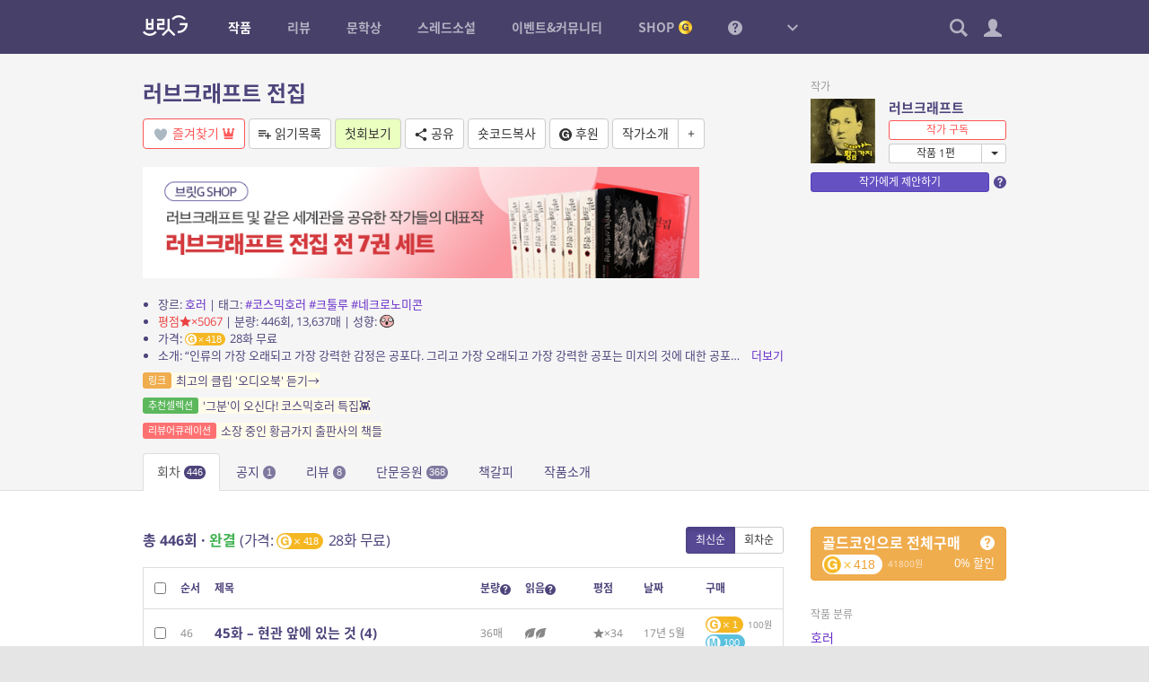

--- FILE ---
content_type: text/html; charset=UTF-8
request_url: https://britg.kr/novel-group/novel-posts/?novel_post_id=1443&pg=5
body_size: 24967
content:
<!DOCTYPE html>
<html lang="ko-KR">
<head>
<meta charset="UTF-8">
<title>러브크래프트 전집 &#8211; 브릿G</title>
<meta name='robots' content='max-image-preview:large' />
	<style>img:is([sizes="auto" i], [sizes^="auto," i]) { contain-intrinsic-size: 3000px 1500px }</style>
	<meta name="viewport" content="width=1024,initial-scale=1.0">
<meta name="description" content="황금가지가 만든 참여형 온라인 소설 플랫폼, 다채로운 장르소설 연재, 중단편의 향연">
<meta name="keywords" content="브릿G, 브릿지, 황금가지, 웹소설, 장르소설, 연재, 리뷰, 비평, 문학상, 공모전, 단편소설">
<meta name="author" content="브릿G">
<link rel="icon" href="https://britg.kr/wp-content/uploads/bcp-favicon/d02a42d9cb3dec9320e5f550278911c7-1-32x32.png">
<link href="https://britg.kr/wp-content/uploads/britg/appicon/apple-touch-icon.png?ver=3.3.62" rel="apple-touch-icon">
<link href="https://britg.kr/wp-content/uploads/britg/appicon/apple-touch-icon-76x76.png?ver=3.3.62" rel="apple-touch-icon" sizes="76x76">
<link href="https://britg.kr/wp-content/uploads/britg/appicon/apple-touch-icon-120x120.png?ver=3.3.62" rel="apple-touch-icon" sizes="120x120">
<link href="https://britg.kr/wp-content/uploads/britg/appicon/apple-touch-icon-152x152.png?ver=3.3.62" rel="apple-touch-icon" sizes="152x152">
<link href="https://britg.kr/wp-content/uploads/britg/appicon/apple-touch-icon-180x180.png?ver=3.3.62" rel="apple-touch-icon" sizes="180x180">
<link href="https://britg.kr/wp-content/uploads/britg/appicon/icon-hires.png?ver=3.3.62" rel="icon" sizes="192x192">
<link href="https://britg.kr/wp-content/uploads/britg/appicon/icon-normal.png?ver=3.3.62" rel="icon" sizes="128x128">

<meta property="og:site_name" content="브릿G" />
<meta property="og:locale" content="ko_KR" />
<meta property="og:type" content="article" />
<meta property="og:url" content="https://britg.kr/novel-group/novel-posts/?novel_post_id=1443&amp;pg=5" />
<meta property="og:title" content="러브크래프트 전집 by 러브크래프트" />
<meta property="og:description" content="“인류의 가장 오래되고 가장 강력한 감정은 공포다. 그리고 가장 오래되고 가장 강력한 공포는 미지의 것에 대한 공포다.” –H. P. 러브크래프트 에드거 앨런 포와 함께 공포 문학의 아버지로 인정받는 작가 H...." />
<meta property="og:image" content="https://britg.kr/wp-content/uploads/bcp-avatar/33/4a853559396f5a5722ae6511653e424e-1-200x200.jpg" />

<meta name="twitter:site" content="@britg_editor" />
<meta name="twitter:card" content="summary" />
<meta name="twitter:url" content="https://britg.kr/novel-group/novel-posts/?novel_post_id=1443&amp;pg=5" />
<meta name="twitter:title" content="러브크래프트 전집 by 러브크래프트" />
<meta name="twitter:description" content="“인류의 가장 오래되고 가장 강력한 감정은 공포다. 그리고 가장 오래되고 가장 강력한 공포는 미지의 것에 대한 공포다.” –H. P. 러브크래프트 에드거 앨런 포와 함께 공포 문학의 아버지로 인정받는 작가 H...." />
<meta name="twitter:image" content="https://britg.kr/wp-content/uploads/bcp-avatar/33/4a853559396f5a5722ae6511653e424e-1-200x200.jpg" />

<meta name="google-site-verification" content="iwP5LwEqJndm5urJFsneDtHq3shhSvy876rBiKd6ws8"><link rel='stylesheet' id='wp-block-library-css' href='https://britg.kr/wp-includes/css/dist/block-library/style.css?ver=6.7.2' type='text/css' media='all' />
<style id='classic-theme-styles-inline-css' type='text/css'>
/**
 * These rules are needed for backwards compatibility.
 * They should match the button element rules in the base theme.json file.
 */
.wp-block-button__link {
	color: #ffffff;
	background-color: #32373c;
	border-radius: 9999px; /* 100% causes an oval, but any explicit but really high value retains the pill shape. */

	/* This needs a low specificity so it won't override the rules from the button element if defined in theme.json. */
	box-shadow: none;
	text-decoration: none;

	/* The extra 2px are added to size solids the same as the outline versions.*/
	padding: calc(0.667em + 2px) calc(1.333em + 2px);

	font-size: 1.125em;
}

.wp-block-file__button {
	background: #32373c;
	color: #ffffff;
	text-decoration: none;
}

</style>
<style id='global-styles-inline-css' type='text/css'>
:root{--wp--preset--aspect-ratio--square: 1;--wp--preset--aspect-ratio--4-3: 4/3;--wp--preset--aspect-ratio--3-4: 3/4;--wp--preset--aspect-ratio--3-2: 3/2;--wp--preset--aspect-ratio--2-3: 2/3;--wp--preset--aspect-ratio--16-9: 16/9;--wp--preset--aspect-ratio--9-16: 9/16;--wp--preset--color--black: #000000;--wp--preset--color--cyan-bluish-gray: #abb8c3;--wp--preset--color--white: #ffffff;--wp--preset--color--pale-pink: #f78da7;--wp--preset--color--vivid-red: #cf2e2e;--wp--preset--color--luminous-vivid-orange: #ff6900;--wp--preset--color--luminous-vivid-amber: #fcb900;--wp--preset--color--light-green-cyan: #7bdcb5;--wp--preset--color--vivid-green-cyan: #00d084;--wp--preset--color--pale-cyan-blue: #8ed1fc;--wp--preset--color--vivid-cyan-blue: #0693e3;--wp--preset--color--vivid-purple: #9b51e0;--wp--preset--gradient--vivid-cyan-blue-to-vivid-purple: linear-gradient(135deg,rgba(6,147,227,1) 0%,rgb(155,81,224) 100%);--wp--preset--gradient--light-green-cyan-to-vivid-green-cyan: linear-gradient(135deg,rgb(122,220,180) 0%,rgb(0,208,130) 100%);--wp--preset--gradient--luminous-vivid-amber-to-luminous-vivid-orange: linear-gradient(135deg,rgba(252,185,0,1) 0%,rgba(255,105,0,1) 100%);--wp--preset--gradient--luminous-vivid-orange-to-vivid-red: linear-gradient(135deg,rgba(255,105,0,1) 0%,rgb(207,46,46) 100%);--wp--preset--gradient--very-light-gray-to-cyan-bluish-gray: linear-gradient(135deg,rgb(238,238,238) 0%,rgb(169,184,195) 100%);--wp--preset--gradient--cool-to-warm-spectrum: linear-gradient(135deg,rgb(74,234,220) 0%,rgb(151,120,209) 20%,rgb(207,42,186) 40%,rgb(238,44,130) 60%,rgb(251,105,98) 80%,rgb(254,248,76) 100%);--wp--preset--gradient--blush-light-purple: linear-gradient(135deg,rgb(255,206,236) 0%,rgb(152,150,240) 100%);--wp--preset--gradient--blush-bordeaux: linear-gradient(135deg,rgb(254,205,165) 0%,rgb(254,45,45) 50%,rgb(107,0,62) 100%);--wp--preset--gradient--luminous-dusk: linear-gradient(135deg,rgb(255,203,112) 0%,rgb(199,81,192) 50%,rgb(65,88,208) 100%);--wp--preset--gradient--pale-ocean: linear-gradient(135deg,rgb(255,245,203) 0%,rgb(182,227,212) 50%,rgb(51,167,181) 100%);--wp--preset--gradient--electric-grass: linear-gradient(135deg,rgb(202,248,128) 0%,rgb(113,206,126) 100%);--wp--preset--gradient--midnight: linear-gradient(135deg,rgb(2,3,129) 0%,rgb(40,116,252) 100%);--wp--preset--font-size--small: 13px;--wp--preset--font-size--medium: 20px;--wp--preset--font-size--large: 36px;--wp--preset--font-size--x-large: 42px;--wp--preset--spacing--20: 0.44rem;--wp--preset--spacing--30: 0.67rem;--wp--preset--spacing--40: 1rem;--wp--preset--spacing--50: 1.5rem;--wp--preset--spacing--60: 2.25rem;--wp--preset--spacing--70: 3.38rem;--wp--preset--spacing--80: 5.06rem;--wp--preset--shadow--natural: 6px 6px 9px rgba(0, 0, 0, 0.2);--wp--preset--shadow--deep: 12px 12px 50px rgba(0, 0, 0, 0.4);--wp--preset--shadow--sharp: 6px 6px 0px rgba(0, 0, 0, 0.2);--wp--preset--shadow--outlined: 6px 6px 0px -3px rgba(255, 255, 255, 1), 6px 6px rgba(0, 0, 0, 1);--wp--preset--shadow--crisp: 6px 6px 0px rgba(0, 0, 0, 1);}:where(.is-layout-flex){gap: 0.5em;}:where(.is-layout-grid){gap: 0.5em;}body .is-layout-flex{display: flex;}.is-layout-flex{flex-wrap: wrap;align-items: center;}.is-layout-flex > :is(*, div){margin: 0;}body .is-layout-grid{display: grid;}.is-layout-grid > :is(*, div){margin: 0;}:where(.wp-block-columns.is-layout-flex){gap: 2em;}:where(.wp-block-columns.is-layout-grid){gap: 2em;}:where(.wp-block-post-template.is-layout-flex){gap: 1.25em;}:where(.wp-block-post-template.is-layout-grid){gap: 1.25em;}.has-black-color{color: var(--wp--preset--color--black) !important;}.has-cyan-bluish-gray-color{color: var(--wp--preset--color--cyan-bluish-gray) !important;}.has-white-color{color: var(--wp--preset--color--white) !important;}.has-pale-pink-color{color: var(--wp--preset--color--pale-pink) !important;}.has-vivid-red-color{color: var(--wp--preset--color--vivid-red) !important;}.has-luminous-vivid-orange-color{color: var(--wp--preset--color--luminous-vivid-orange) !important;}.has-luminous-vivid-amber-color{color: var(--wp--preset--color--luminous-vivid-amber) !important;}.has-light-green-cyan-color{color: var(--wp--preset--color--light-green-cyan) !important;}.has-vivid-green-cyan-color{color: var(--wp--preset--color--vivid-green-cyan) !important;}.has-pale-cyan-blue-color{color: var(--wp--preset--color--pale-cyan-blue) !important;}.has-vivid-cyan-blue-color{color: var(--wp--preset--color--vivid-cyan-blue) !important;}.has-vivid-purple-color{color: var(--wp--preset--color--vivid-purple) !important;}.has-black-background-color{background-color: var(--wp--preset--color--black) !important;}.has-cyan-bluish-gray-background-color{background-color: var(--wp--preset--color--cyan-bluish-gray) !important;}.has-white-background-color{background-color: var(--wp--preset--color--white) !important;}.has-pale-pink-background-color{background-color: var(--wp--preset--color--pale-pink) !important;}.has-vivid-red-background-color{background-color: var(--wp--preset--color--vivid-red) !important;}.has-luminous-vivid-orange-background-color{background-color: var(--wp--preset--color--luminous-vivid-orange) !important;}.has-luminous-vivid-amber-background-color{background-color: var(--wp--preset--color--luminous-vivid-amber) !important;}.has-light-green-cyan-background-color{background-color: var(--wp--preset--color--light-green-cyan) !important;}.has-vivid-green-cyan-background-color{background-color: var(--wp--preset--color--vivid-green-cyan) !important;}.has-pale-cyan-blue-background-color{background-color: var(--wp--preset--color--pale-cyan-blue) !important;}.has-vivid-cyan-blue-background-color{background-color: var(--wp--preset--color--vivid-cyan-blue) !important;}.has-vivid-purple-background-color{background-color: var(--wp--preset--color--vivid-purple) !important;}.has-black-border-color{border-color: var(--wp--preset--color--black) !important;}.has-cyan-bluish-gray-border-color{border-color: var(--wp--preset--color--cyan-bluish-gray) !important;}.has-white-border-color{border-color: var(--wp--preset--color--white) !important;}.has-pale-pink-border-color{border-color: var(--wp--preset--color--pale-pink) !important;}.has-vivid-red-border-color{border-color: var(--wp--preset--color--vivid-red) !important;}.has-luminous-vivid-orange-border-color{border-color: var(--wp--preset--color--luminous-vivid-orange) !important;}.has-luminous-vivid-amber-border-color{border-color: var(--wp--preset--color--luminous-vivid-amber) !important;}.has-light-green-cyan-border-color{border-color: var(--wp--preset--color--light-green-cyan) !important;}.has-vivid-green-cyan-border-color{border-color: var(--wp--preset--color--vivid-green-cyan) !important;}.has-pale-cyan-blue-border-color{border-color: var(--wp--preset--color--pale-cyan-blue) !important;}.has-vivid-cyan-blue-border-color{border-color: var(--wp--preset--color--vivid-cyan-blue) !important;}.has-vivid-purple-border-color{border-color: var(--wp--preset--color--vivid-purple) !important;}.has-vivid-cyan-blue-to-vivid-purple-gradient-background{background: var(--wp--preset--gradient--vivid-cyan-blue-to-vivid-purple) !important;}.has-light-green-cyan-to-vivid-green-cyan-gradient-background{background: var(--wp--preset--gradient--light-green-cyan-to-vivid-green-cyan) !important;}.has-luminous-vivid-amber-to-luminous-vivid-orange-gradient-background{background: var(--wp--preset--gradient--luminous-vivid-amber-to-luminous-vivid-orange) !important;}.has-luminous-vivid-orange-to-vivid-red-gradient-background{background: var(--wp--preset--gradient--luminous-vivid-orange-to-vivid-red) !important;}.has-very-light-gray-to-cyan-bluish-gray-gradient-background{background: var(--wp--preset--gradient--very-light-gray-to-cyan-bluish-gray) !important;}.has-cool-to-warm-spectrum-gradient-background{background: var(--wp--preset--gradient--cool-to-warm-spectrum) !important;}.has-blush-light-purple-gradient-background{background: var(--wp--preset--gradient--blush-light-purple) !important;}.has-blush-bordeaux-gradient-background{background: var(--wp--preset--gradient--blush-bordeaux) !important;}.has-luminous-dusk-gradient-background{background: var(--wp--preset--gradient--luminous-dusk) !important;}.has-pale-ocean-gradient-background{background: var(--wp--preset--gradient--pale-ocean) !important;}.has-electric-grass-gradient-background{background: var(--wp--preset--gradient--electric-grass) !important;}.has-midnight-gradient-background{background: var(--wp--preset--gradient--midnight) !important;}.has-small-font-size{font-size: var(--wp--preset--font-size--small) !important;}.has-medium-font-size{font-size: var(--wp--preset--font-size--medium) !important;}.has-large-font-size{font-size: var(--wp--preset--font-size--large) !important;}.has-x-large-font-size{font-size: var(--wp--preset--font-size--x-large) !important;}
:where(.wp-block-post-template.is-layout-flex){gap: 1.25em;}:where(.wp-block-post-template.is-layout-grid){gap: 1.25em;}
:where(.wp-block-columns.is-layout-flex){gap: 2em;}:where(.wp-block-columns.is-layout-grid){gap: 2em;}
:root :where(.wp-block-pullquote){font-size: 1.5em;line-height: 1.6;}
</style>
<link rel='stylesheet' id='bootstrap-css' href='https://britg.kr/wp-content/themes/britg/css/bootstrap.css?ver=3.3.7' type='text/css' media='all' />
<link rel='stylesheet' id='jquery-ui-css' href='https://britg.kr/wp-content/themes/bcp2/css/jquery-ui.css?ver=1.11.4' type='text/css' media='all' />
<link rel='stylesheet' id='bcp-common-css' href='https://britg.kr/wp-content/themes/bcp2/css/common.css?ver=1.6.3' type='text/css' media='all' />
<link rel='stylesheet' id='site-css' href='https://britg.kr/wp-content/themes/britg/css/site.css?ver=3.3.62' type='text/css' media='all' />
<link rel='stylesheet' id='site-common-css' href='https://britg.kr/wp-content/themes/britg/css/site-common.css?ver=3.3.62' type='text/css' media='all' />
<link rel='stylesheet' id='site-widget-css' href='https://britg.kr/wp-content/themes/britg/css/widget.css?ver=3.3.62' type='text/css' media='all' />
<link rel='stylesheet' id='site-setting-css' href='https://britg.kr/wp-content/themes/britg/css/setting.css?ver=3.3.62' type='text/css' media='all' />
<link rel='stylesheet' id='site-desktop-css' href='https://britg.kr/wp-content/themes/britg/css/site-desktop.css?ver=3.3.62' type='text/css' media='all' />
<style id='akismet-widget-style-inline-css' type='text/css'>

			.a-stats {
				--akismet-color-mid-green: #357b49;
				--akismet-color-white: #fff;
				--akismet-color-light-grey: #f6f7f7;

				max-width: 350px;
				width: auto;
			}

			.a-stats * {
				all: unset;
				box-sizing: border-box;
			}

			.a-stats strong {
				font-weight: 600;
			}

			.a-stats a.a-stats__link,
			.a-stats a.a-stats__link:visited,
			.a-stats a.a-stats__link:active {
				background: var(--akismet-color-mid-green);
				border: none;
				box-shadow: none;
				border-radius: 8px;
				color: var(--akismet-color-white);
				cursor: pointer;
				display: block;
				font-family: -apple-system, BlinkMacSystemFont, 'Segoe UI', 'Roboto', 'Oxygen-Sans', 'Ubuntu', 'Cantarell', 'Helvetica Neue', sans-serif;
				font-weight: 500;
				padding: 12px;
				text-align: center;
				text-decoration: none;
				transition: all 0.2s ease;
			}

			/* Extra specificity to deal with TwentyTwentyOne focus style */
			.widget .a-stats a.a-stats__link:focus {
				background: var(--akismet-color-mid-green);
				color: var(--akismet-color-white);
				text-decoration: none;
			}

			.a-stats a.a-stats__link:hover {
				filter: brightness(110%);
				box-shadow: 0 4px 12px rgba(0, 0, 0, 0.06), 0 0 2px rgba(0, 0, 0, 0.16);
			}

			.a-stats .count {
				color: var(--akismet-color-white);
				display: block;
				font-size: 1.5em;
				line-height: 1.4;
				padding: 0 13px;
				white-space: nowrap;
			}
		
</style>
<script type="text/javascript" src="https://britg.kr/wp-includes/js/jquery/jquery.js?ver=3.7.1" id="jquery-core-js"></script>
<script type="text/javascript" src="https://britg.kr/wp-includes/js/jquery/jquery-migrate.js?ver=3.4.1" id="jquery-migrate-js"></script>
<script type="text/javascript" src="https://britg.kr/wp-content/themes/bcp2/js/bootstrap.js?ver=3.3.2" id="bootstrap-js"></script>
<script type="text/javascript" src="https://britg.kr/wp-content/themes/bcp2/js/jquery-ui.js?ver=1.11.4" id="jquery-ui-js"></script>
<script type="text/javascript" src="https://britg.kr/wp-content/themes/bcp2/js/vendors.js?ver=1.6.3" id="vendors-js"></script>
<script type="text/javascript" id="bcp-js-extra">
/* <![CDATA[ */
var bcp = {"nonce":"0853c343b7","ajax_url":"https:\/\/britg.kr\/wp-admin\/admin-ajax.php?action=bcp","request_url":"https:\/\/britg.kr\/wp-admin\/admin-post.php?action=bcp","home_url":"https:\/\/britg.kr","site_url":"https:\/\/britg.kr","theme_url":"https:\/\/britg.kr\/wp-content\/themes\/bcp2","theme_img_url":"https:\/\/britg.kr\/wp-content\/themes\/bcp2\/img","stylesheet_url":"https:\/\/britg.kr\/wp-content\/themes\/britg","login_url":"https:\/\/britg.kr\/wp-login.php","register_url":"https:\/\/britg.kr\/wp-login.php?action=register","is_admin":"","is_frontend":"","is_user_logged_in":"","is_mobile":"","is_localhost":"","user_id":"0","user_login":"","user_level":"-1","locale":"ko_KR","os":"mac","win_ver":null,"browser":"chrome","msie_version":"0","gmt_offset":"9","user_setting":{"path":"\/","time":1768902781,"secure":true,"must_login":true,"expires":31536000},"human_date_format":{"d":"%s \uc804","m":"M\uc6d4 D\uc77c","y":"YYYY\ub144 M\uc6d4","min":"%s\ubd84","mins":"%s\ubd84","hour":"%s\uc2dc\uac04","hours":"%s\uc2dc\uac04","day":"%s\uc77c","days":"%s\uc77c"}};
/* ]]> */
</script>
<script type="text/javascript" id="bcp-js-before">
/* <![CDATA[ */
bcp.is_frontend = true;
/* ]]> */
</script>
<script type="text/javascript" src="https://britg.kr/wp-content/themes/bcp2/js/bcp.js?ver=1.6.3" id="bcp-js"></script>
<script type="text/javascript" id="site-js-extra">
/* <![CDATA[ */
var site_vars = {"novel_post_min_page":"2","novel_post_max_page":"100","novel_post_single_min_page":"2","novel_post_single_max_page":"300","novel_post_min_page_for_coin":"20","novel_post_single_min_page_for_coin":"20","novel_read_sec":"0.5","novel_symread_count_1":"0","novel_symread_count_2":"200","novel_symread_count_3":"500","novel_symread_count_4":"1000","novel_symread_count_5":"2000","novel_like_count_1":"20","novel_like_count_2":"100","novel_like_count_3":"300","novel_like_count_4":"600","novel_like_count_5":"1000","novel_survey_limit_level_1":"1","novel_survey_limit_level_2":"2","novel_survey_limit_level_3":"3","novel_survey_min_coin":"1","novel_survey_min_close_day":"7","novel_survey_max_close_day":"30","novel_editor_buttons":"styleselect, bold, italic, underline, strikethrough, alignleft, aligncenter, alignright, outdent, indent, blockquote, bcp_charmap, link, unlink, removeformat, bcp_footnote, bcp_imgup, bcp_hr, bcp_pastetext, fullscreen, site_nprestore","novel_board_editor_buttons":"bold, italic, underline, strikethrough, alignleft, aligncenter, alignright, outdent, indent, blockquote, link, unlink, removeformat, bcp_imgup, site_novel, site_review, site_mention","novel_sleep_day":"50","novel_author_regular_promote_post":"20","novel_author_regular_promote_single":"3","novel_author_regular_promote_re_req_day":"1","novel_author_regular_pass_re_req_day":"1","novel_best_rate_read":"0.1","novel_best_rate_review":"20","novel_best_rate_sale":"5","novel_best_rate_like":"10","novel_best_rate_rate":"1.5","novel_best_rate_comment":"3","novel_best_min":"1","novel_ordered_days":"30","novel_ordered_rate_min":"1","novel_new_days":"3","novel_graph_max_reaction":"500","novel_max_post":"30","novel_short_max_post":"3","novel_min_post_for_finish":"3","novel_editor_max_images":"5","novel_rightsguide":"\ubcf8 \uc791\ud488\uc740 \uc800\uc791\uad8c\ubc95\uc758 \ubcf4\ud638\ub97c \ubc1b\uc73c\uba70, \uc800\uc791\uad8c\uc790(\ube0c\ub9bfG\uac00 \ub300\ub9ac\uad8c\uc790\uc77c \uacbd\uc6b0 \ube0c\ub9bfG)\uc758 \uc2b9\uc778 \uc5c6\uc774 \ubb34\ub2e8\uc73c\ub85c \ubcf5\uc81c, \uacf5\uc5f0, \uacf5\uc911\uc1a1\uc2e0, \uc804\uc2dc, \ubc30\ud3ec, \ub300\uc5ec, 2\ucc28\uc801\uc800\uc791\ubb3c \uc791\uc131\uc758 \ubc29\ubc95\uc73c\ub85c \uce68\ud574\ub97c \uae08\ud569\ub2c8\ub2e4. \uce68\ud574\ud55c \uacbd\uc6b0\uc5d0\ub294 5\ub144 \uc774\ud558\uc758 \uc9d5\uc5ed \ub610\ub294 5\ucc9c\ub9cc\uc6d0 \uc774\ud558\uc758 \ubc8c\uae08\uc5d0 \ucc98\ud558\uac70\ub098 \uc774\ub97c \ubcd1\uacfc\ud560 \uc218 \uc788\uc2b5\ub2c8\ub2e4.(\u300c\uc800\uc791\uad8c\ubc95\u300d \uc81c136\uc870\uc81c1\ud56d\uc81c1\ud638). \ub610\ud55c \ubd88\ubc95 \ubcf5\uc81c\ubb3c\uc784\uc744 \uc54c\uace0\ub3c4 \uc18c\uc720\ud55c \uacbd\uc6b0 \ubd88\ubc95\ubcf5\uc81c\ubb3c \uc18c\uc9c0\uc8c4\uc5d0 \ud574\ub2f9\ud558\uc5ec \ubb34\uac70\uc6b4 \ubc95\uc801 \ucc45\uc784\uc744 \ubb3c\uc744 \uc218 \uc788\uc2b5\ub2c8\ub2e4. <a href=\"\/rightsguide\" target=\"_blank\">\uc790\uc138\ud788 \ubcf4\uae30<\/a>","review_min_page":"1","review_max_page":"500","review_best_rate_like":"20","review_best_rate_comment":"2","review_ordered_days":"5","reviewer_ordered_days":"30","review_new_days":"7","review_editor_buttons":"bold, italic, underline, strikethrough, alignleft, aligncenter, alignright, outdent, indent, blockquote, bcp_charmap, link, unlink, removeformat, bcp_imgup, bcp_hr, bcp_smiley, bcp_footnote, site_spo, site_novel, site_mention, site_postrestore, fullscreen","mentoring_editor_buttons":"forecolor, bold, italic, underline, strikethrough, alignleft, aligncenter, alignright, outdent, indent, blockquote, bcp_charmap, link, unlink, removeformat, bcp_footnote, fullscreen","review_poke_min_coin":"50","review_poke_max_coin_lv0":"1000","review_poke_max_coin_lv1":"1000","review_poke_max_coin_lv2":"1000","review_poke_max_coin_lv3":"1000","review_poke_min_page":"2","review_poke_max_page":"500","review_poke_max_receive":"5","review_poke_max_send":"5","review_poke_pending_day":"14","review_poke_writing_day":"30","review_poke_selecting_day":"7","review_contest_min_coin":"10","review_contest_serial_recomm_coin":"100","review_contest_min_close_day":"14","review_contest_max_close_day":"30","review_contest_selecting_day":"7","review_contest_min_page":"2","review_contest_max_page":"500","review_contest_max_coin_lv0":"1000","review_contest_max_coin_lv1":"1000","review_contest_max_coin_lv2":"1500","review_contest_max_coin_lv3":"1500","rncr_min_page":"2","rncr_max_page":"500","rncr_min_novel_embed":"2","rncr_max_novel_embed":"50","rncr_editor_buttons":"bold, italic, underline, strikethrough, alignleft, aligncenter, alignright, outdent, indent, blockquote, bcp_charmap, link, unlink, removeformat, bcp_imgup, bcp_hr, bcp_smiley, bcp_footnote, site_spo, site_novel, site_postrestore, site_mention, fullscreen","mileage_for_certify":"1000","mileage_for_login":"10","mileage_for_novel_post_publish":"100","mileage_for_novel_post_read":"10","mileage_for_novel_comment":"10","mileage_for_review_publish":"100","mileage_for_payreward_life":"365","mileage_for_certify_life":"30","mileage_for_login_life":"30","mileage_for_novel_post_publish_life":"30","mileage_for_novel_post_read_life":"30","mileage_for_novel_comment_life":"30","mileage_for_review_publish_life":"30","mileage_for_shop_product_life":"30","requestable_coin2cash_min":"300","accuse_critical_blind":"3","accuse_day_limit":"3","accuse_period_limit":"60","sendnote_day_limit":"100","footerwidget_novel_publish_ordered_days":"7","footerwidget_novel_regular_ordered_days":"7","footerwidget_novel_pilot_ordered_days":"7","footerwidget_novel_single_ordered_days":"7","footerwidget_review_ordered_days":"3","donate_max_coin":"500","comment_placeholder_novel":"\uc5ec\ub7ec\ubd84\uc758 \ud55c\ub9c8\ub514 \uc751\uc6d0\uc774 \uc791\uac00\uc5d0\uac8c \ud070 \ud798\uc774 \ub429\ub2c8\ub2e4. \uace8\ub4dc\ucf54\uc778\uacfc \ud55c\uc815\ud310 \uad7f\uc988\ub97c \ub4dc\ub9ac\ub294 30\uc77c \uc5f0\uc18d \ub2e8\ubb38\uc751\uc6d0 \uc774\ubca4\ud2b8\uac00 \uc0c1\uc2dc \uc9c4\ud589 \uc911\uc785\ub2c8\ub2e4.","comment_placeholder_review":"\ub9ac\ubdf0\uc5b4\uc5d0\uac8c \ud55c\ub9c8\ub514 \uc751\uc6d0\uc744 \ubcf4\ub0b4\uc8fc\uc138\uc694. \ub2e8, \uc545\uc758\uc801\uc778 \uae00\uc740 \uad00\ub9ac\uc790\uc758 \uc81c\uc7ac\ub97c \ubc1b\uc744 \uc218 \uc788\uc2b5\ub2c8\ub2e4.","comment_placeholder_rncr":"\ub9ac\ubdf0\uc5b4\uc5d0\uac8c \ud55c\ub9c8\ub514 \uc751\uc6d0\uc744 \ubcf4\ub0b4\uc8fc\uc138\uc694. \ub2e8, \uc545\uc758\uc801\uc778 \uae00\uc740 \uad00\ub9ac\uc790\uc758 \uc81c\uc7ac\ub97c \ubc1b\uc744 \uc218 \uc788\uc2b5\ub2c8\ub2e4.","threadnovel_leading_min":"10","threadnovel_leading_max":"300","threadnovel_concept_max":"1000","threadnovel_epilogue_max":"1000","threadnovel_open_coin":"1","threadnovel_comment_text_min":"10","threadnovel_comment_text_max":"200","threadnovel_comment_freeze_sec":"60","threadnovel_content_min_page":"1","threadnovel_content_max_page":"500","threadnovel_user_ids":["9","3","5","102","19","17","23","123665","22","20","1877"],"threadnovel_step_active_days":"20","threadnovel_step_close_days":"15","threadnovel_editor_buttons":"bold, italic, underline, strikethrough, alignleft, aligncenter, alignright, outdent, indent, blockquote, charmap, removeformat","threadnovel_novellist_ad_ord":"5","coin_unit":"G","mileage_unit":"M","point_unit":"P","won_unit":"\uc6d0","rate_per_coin":"0.01","rate_per_mileage":"1","notify_unchecked":"0","note_unchecked":"0","coin_charge_page_url":"https:\/\/britg.kr\/shop\/coin-charge\/"};
/* ]]> */
</script>
<script type="text/javascript" src="https://britg.kr/wp-content/themes/britg/js/site.js?ver=3.3.62" id="site-js"></script>
<script type="text/javascript" src="https://britg.kr/wp-content/themes/britg/js/setting.js?ver=3.3.62" id="site-setting-js"></script>
<script type="text/javascript" id="shop-js-extra">
/* <![CDATA[ */
var shop_vars = {"main_page_id":"182","pay_page_id":"1107","order_page_id":"1110","cart_page_id":"1109","help_page_id":"1108","coupon_page_id":"","delivery_cost":"2500","delivery_cost_min":"10000","delivery_vendors":{"doortodoor":{"name":"CJ\ub300\ud55c\ud1b5\uc6b4","url":"https:\/\/www.cjlogistics.com\/ko\/tool\/parcel\/newTracking?gnbInvcNo=%s"},"hlc":{"name":"\ub86f\ub370","url":"https:\/\/www.lotteglogis.com\/home\/reservation\/tracking\/linkView?InvNo=%s"},"epost":{"name":"\uc6b0\uccb4\uad6d","url":"http:\/\/service.epost.go.kr\/trace.RetrieveRegiPrclDeliv.postal?sid1=%s"},"hanjin":{"name":"\ud55c\uc9c4","url":"http:\/\/www.hanjin.co.kr\/Delivery_html\/inquiry\/result_waybill.jsp?wbl_num=%s"},"ilogen":{"name":"\ub85c\uc820","url":"http:\/\/d2d.ilogen.com\/d2d\/delivery\/invoice_tracesearch_quick.jsp?slipno=%s"}},"cart_cookie_life":"336","buffer":"1","quantity_max":"20","image_sizes":{"thumbnail":[200,200,true],"medium":[500,500,true],"large":[1000,1000,false]},"products":[]};
/* ]]> */
</script>
<script type="text/javascript" src="https://britg.kr/wp-content/themes/britg/js/shop.js?ver=3.3.62" id="shop-js"></script>
<link rel="https://api.w.org/" href="https://britg.kr/api/" /><link rel="alternate" title="JSON" type="application/json" href="https://britg.kr/api/wp/v2/pages/88" /><link rel="canonical" href="https://britg.kr/novel-group/novel-posts/" />
<link rel='shortlink' href='https://britg.kr/?p=88' />
<link rel="icon" href="https://britg.kr/wp-content/uploads/2025/05/cropped-britg_favicon-1-32x32.png" sizes="32x32" />
<link rel="icon" href="https://britg.kr/wp-content/uploads/2025/05/cropped-britg_favicon-1-192x192.png" sizes="192x192" />
<link rel="apple-touch-icon" href="https://britg.kr/wp-content/uploads/2025/05/cropped-britg_favicon-1-180x180.png" />
<meta name="msapplication-TileImage" content="https://britg.kr/wp-content/uploads/2025/05/cropped-britg_favicon-1-270x270.png" />
</head>
<body class="no-js desktop logged-out locale-ko-kr page-novel-posts-php page-template-default page page-id-88 page-child parent-pageid-108 singular single-page page-novel-posts page-parent-108 page-parent-novel-group page-root-108 page-root-novel-group novel novel-singular novel-posts">


<div id="wrapper">
	
	
<header id="header" role="menubar">
	<div class="container-fluid">
		<div id="gnb">
			<a href="https://britg.kr" class="logo ">
								<img src="https://britg.kr/wp-content/themes/britg/img/gnb-logo.png?ver=0619" width="50">
							</a>
			
			<ul class="menus"><li class="menu-item-novels active"><a href="https://britg.kr/novels/" title="작품"><span>작품</span></a>
<ul class="sub-menu">
<li class="menu-item-novels"><a href="https://britg.kr/novels/novel-serial/" title="연재 작품"><span>연재 작품</span></a></li>
<li class="menu-item-novels"><a href="https://britg.kr/novels/novel-single/" title="중단편 작품"><span>중단편 작품</span></a></li>
<li class="menu-item-novels"><a href="https://britg.kr/novels/novel-best/" title="베스트 작품"><span>베스트 작품</span></a></li>
<li class="menu-item-novels"><a href="https://britg.kr/novels/novel-recommend/" title="편집부 추천작"><span>편집부 추천작</span></a></li>
<li class="menu-item-novels"><a href="https://britg.kr/novels/novel-publish/" title="출판 작품 연재"><span>출판 작품 연재</span></a></li>
<li class="menu-item-novels"><a href="https://britg.kr/novels/novel-finish/" title="완결 연재"><span>완결 연재</span></a></li>
<li class="menu-item-novel-group"><a href="https://britg.kr/novel-group/novel-payposts/" title="유료 작품"><span>유료 작품</span></a></li>
<li class="menu-item-novels"><a href="https://britg.kr/novels/novel-selections/" title="편집부 추천 셀렉션"><span>편집부 추천 셀렉션</span></a></li>
</ul>
</li>
<li class="menu-item-reviews"><a href="https://britg.kr/reviews/" title="리뷰"><span>리뷰</span></a>
<ul class="sub-menu">
<li class="menu-item-reviews"><a href="https://britg.kr/reviews/" title="리뷰들"><span>리뷰들</span></a></li>
<li class="menu-item-reviews"><a href="https://britg.kr/reviews/review-contest/" title="리뷰 공모"><span>리뷰 공모</span></a></li>
<li class="menu-item-reviews"><a href="https://britg.kr/reviews/review-poke/" title="리뷰 의뢰"><span>리뷰 의뢰</span></a></li>
<li class="menu-item-reviews"><a href="https://britg.kr/reviews/reviewer-novel-curations/" title="리뷰어의 큐레이션"><span>리뷰어의 큐레이션</span></a></li>
<li class="menu-item-reviews"><a href="https://britg.kr/reviews/review-recommend/" title="추천 리뷰"><span>추천 리뷰</span></a></li>
<li class="menu-item-reviews"><a href="https://britg.kr/reviews/reviewart/" title="팬아트&#038;캘리"><span>팬아트&#038;캘리</span></a></li>
</ul>
</li>
<li class="menu-item-awards"><a href="https://britg.kr/awards/" title="문학상"><span>문학상</span></a>
<ul class="sub-menu">
<li class=""><a href="https://britg.kr/award/2025project/" title="작가 프로젝트"><span>작가 프로젝트 <span class="label label-success">접수</span></span></a></li>
<li class=""><a href="https://britg.kr/award/deajeon2025/" title="과학소재 단편소설 공모전"><span>과학소재 단편소설 공모전</span></a></li>
<li class=""><a href="https://britg.kr/award/goldendragon8/" title="황금드래곤 문학상"><span>황금드래곤 문학상 <span class="label label-warning">2차심사</span></span></a></li>
</ul>
</li>
<li class="menu-item-projects"><a href="https://britg.kr/projects/threadnovels/" title="스레드소설"><span>스레드소설</span></a></li>
<li class="menu-item-community"><a href="https://britg.kr/community/" title="이벤트&amp;커뮤니티"><span>이벤트&커뮤니티</span></a>
<ul class="sub-menu">
<li class="menu-item-community"><a href="https://britg.kr/community/events/" title="이벤트"><span>이벤트</span></a></li>
<li class="menu-item-community"><a href="https://britg.kr/community/freeboard/" title="자유게시판"><span>자유게시판</span></a></li>
<li class="menu-item-ip-books"><a href="https://britg.kr/ip-books/" title="IP현황&#038;문의"><span>IP현황&#038;문의</span></a></li>
<li class="menu-item-community"><a href="https://britg.kr/community/magazine/" title="매거진"><span>매거진</span></a></li>
<li class="menu-item-community"><a href="https://britg.kr/community/notice/" title="소식&#038;공지"><span>소식&#038;공지</span></a></li>
<li class="menu-item-community"><a href="https://britg.kr/community/faq/" title="자주묻는질문"><span>자주묻는질문</span></a></li>
<li class="menu-item-community"><a href="https://britg.kr/community/contact/" title="1:1 문의"><span>1:1 문의</span></a></li>
</ul>
</li>
<li class="menu-item-shop"><a href="https://britg.kr/shop/" title="SHOP"><span>SHOP</span></a>
<ul class="sub-menu">
<li class="menu-item-shop"><a href="https://britg.kr/shop/coin-charge/" title="골드코인 충전"><span>골드코인 충전</span></a></li>
<li class="menu-item-shop"><a href="https://britg.kr/shop/shop-products/" title="브릿G 상품들"><span>브릿G 상품들</span></a></li>
<li class="menu-item-shop"><a href="https://britg.kr/shop/point-shop/" title="포인트샵"><span>포인트샵</span></a></li>
<li class="menu-item-shop"><a href="https://britg.kr/shop/coupon-register/" title="쿠폰 등록"><span>쿠폰 등록</span></a></li>
</ul>
</li>
<li class="menu-item-tips"><a href="https://britg.kr/tips/" title="브릿G 사용법"><span><span class="icon icon-question-fcircle"></span></span></a></li>
</ul>			
			<a href="#" class="menu-sitemap-dropdown-toggle"><span class="icon icon-arrow-down"></span></a>
		</div><!-- #gnb -->
	
		<div id="cnb">
			<div class="cnb-item search-item dropdown">
				<a class="dropdown-toggle" data-toggle="dropdown" href="#"><span class="icon icon-search"></span></a>
				<div id="menu-search" class="dropdown-menu">
					<form role="search" method="get" class="searchform" action="https://britg.kr">
	<div class="input-group">
		<input type="text" value="" name="s" class="form-control" placeholder="검색..." />
		<span class="input-group-btn">
			<button class="btn btn-default" type="submit"><span class="icon icon-search"></span></button>
		</span>
	</div>
</form>									</div>
			</div>
			
						
			<div class="cnb-item setting-item dropdown">
								<a href="#" class="dropdown-toggle" data-toggle="dropdown"><span class="icon icon-user"></span></a>
								
								
				<div id="menu-setting" class="dropdown-menu">
						
	<form id="bcp-loginform" class="bcp-loginform " action="https://britg.kr/wp-login.php" method="post">
		<input type="hidden" name="redirect_to" value="/novel-group/novel-posts/?novel_post_id=1443&pg=5" />
		
		<div class="login-username form-group">
			<label>사용자 아이디</label>
			<input type="text" name="log" class="form-control " placeholder="사용자 아이디" />
		</div>
		<div class="login-password form-group">
			<label>비밀번호</label>
			<input type="password" name="pwd" class="form-control " value="" placeholder="비밀번호" />
		</div>
		<div class="login-remember checkbox">
			<label><input name="rememberme" type="checkbox" value="forever" checked="checked" /> 로그인 유지</label>
		</div>
		<input type="hidden" name="my_ent" value="jn/9toi+UQPGk1N0Uyo8kYjt8oCUPSeZMv6fQ/MJRFs=">		<div class="login-submit form-group">
			<input type="submit" class="btn btn-primary btn-block " value="로그인" />
		</div>
				<div class="login-nav">
						<a href="https://britg.kr/wp-login.php?action=register" class="register-link">회원가입</a>
			<span class="sep">|</span>
						<a href="https://britg.kr/wp-login.php?action=lostpassword"  class="lostpassword-link">아이디/비밀번호 찾기</a>
		</div>
		
		<div class='mt-20'><a href='https://nid.naver.com/oauth2.0/authorize?response_type=code&client_id=8XEXetqVO7Y2OsGeqRhb&redirect_uri=https%3A%2F%2Fbritg.kr%2Fnaver-callback&state=1e1c21f9ba3c436b40e350c2ef174462&locale=ko_KR' class='naverlogin-btn btn btn-block'><img src='https://britg.kr/wp-content/themes/britg/img/naver-login.png'></a></div>		
		<div class="mt-20">
			<a href="https://kauth.kakao.com/oauth/authorize?client_id=2b8753c3e960a53314d64bc7d1b8fc53&redirect_uri=https%3A%2F%2Fbritg.kr%2Fkakao-callback&response_type=code&lang=ko" class="naverlogin-btn btn btn-block" style='background-color:#FFEA0F;'><img src='/wp-content/uploads/britg/btn_kakao_black.png'></a>
		</div>
		
	</form>
					</div>
				
							</div>
		</div><!-- #cnb -->
	</div>
	
	<div id="menu-sitemap">
		<div class="container-fluid">
			<ul class="menus"><li class="menu-item-novels active"><a href="https://britg.kr/novels/" title="작품"><span>작품</span></a>
<ul class="sub-menu">
<li class="menu-item-novels"><a href="https://britg.kr/novels/novel-serial/" title="연재 작품"><span>연재 작품</span></a></li>
<li class="menu-item-novels"><a href="https://britg.kr/novels/novel-single/" title="중단편 작품"><span>중단편 작품</span></a></li>
<li class="menu-item-novels"><a href="https://britg.kr/novels/novel-best/" title="베스트 작품"><span>베스트 작품</span></a></li>
<li class="menu-item-novels"><a href="https://britg.kr/novels/novel-recommend/" title="편집부 추천작"><span>편집부 추천작</span></a></li>
<li class="menu-item-novels"><a href="https://britg.kr/novels/novel-publish/" title="출판 작품 연재"><span>출판 작품 연재</span></a></li>
<li class="menu-item-novels"><a href="https://britg.kr/novels/novel-finish/" title="완결 연재"><span>완결 연재</span></a></li>
<li class="menu-item-novel-group"><a href="https://britg.kr/novel-group/novel-payposts/" title="유료 작품"><span>유료 작품</span></a></li>
<li class="menu-item-novels"><a href="https://britg.kr/novels/novel-selections/" title="편집부 추천 셀렉션"><span>편집부 추천 셀렉션</span></a></li>
</ul>
</li>
<li class="menu-item-reviews"><a href="https://britg.kr/reviews/" title="리뷰"><span>리뷰</span></a>
<ul class="sub-menu">
<li class="menu-item-reviews"><a href="https://britg.kr/reviews/" title="리뷰들"><span>리뷰들</span></a></li>
<li class="menu-item-reviews"><a href="https://britg.kr/reviews/review-contest/" title="리뷰 공모"><span>리뷰 공모</span></a></li>
<li class="menu-item-reviews"><a href="https://britg.kr/reviews/review-poke/" title="리뷰 의뢰"><span>리뷰 의뢰</span></a></li>
<li class="menu-item-reviews"><a href="https://britg.kr/reviews/reviewer-novel-curations/" title="리뷰어의 큐레이션"><span>리뷰어의 큐레이션</span></a></li>
<li class="menu-item-reviews"><a href="https://britg.kr/reviews/review-recommend/" title="추천 리뷰"><span>추천 리뷰</span></a></li>
<li class="menu-item-reviews"><a href="https://britg.kr/reviews/reviewart/" title="팬아트&#038;캘리"><span>팬아트&#038;캘리</span></a></li>
</ul>
</li>
<li class="menu-item-awards"><a href="https://britg.kr/awards/" title="문학상"><span>문학상</span></a>
<ul class="sub-menu">
<li class=""><a href="https://britg.kr/award/2025project/" title="작가 프로젝트"><span>작가 프로젝트 <span class="label label-success">접수</span></span></a></li>
<li class=""><a href="https://britg.kr/award/deajeon2025/" title="과학소재 단편소설 공모전"><span>과학소재 단편소설 공모전</span></a></li>
<li class=""><a href="https://britg.kr/award/goldendragon8/" title="황금드래곤 문학상"><span>황금드래곤 문학상 <span class="label label-warning">2차심사</span></span></a></li>
</ul>
</li>
<li class="menu-item-projects"><a href="https://britg.kr/projects/threadnovels/" title="스레드소설"><span>스레드소설</span></a></li>
<li class="menu-item-community"><a href="https://britg.kr/community/" title="이벤트&amp;커뮤니티"><span>이벤트&커뮤니티</span></a>
<ul class="sub-menu">
<li class="menu-item-community"><a href="https://britg.kr/community/events/" title="이벤트"><span>이벤트</span></a></li>
<li class="menu-item-community"><a href="https://britg.kr/community/freeboard/" title="자유게시판"><span>자유게시판</span></a></li>
<li class="menu-item-ip-books"><a href="https://britg.kr/ip-books/" title="IP현황&#038;문의"><span>IP현황&#038;문의</span></a></li>
<li class="menu-item-community"><a href="https://britg.kr/community/magazine/" title="매거진"><span>매거진</span></a></li>
<li class="menu-item-community"><a href="https://britg.kr/community/notice/" title="소식&#038;공지"><span>소식&#038;공지</span></a></li>
<li class="menu-item-community"><a href="https://britg.kr/community/faq/" title="자주묻는질문"><span>자주묻는질문</span></a></li>
<li class="menu-item-community"><a href="https://britg.kr/community/contact/" title="1:1 문의"><span>1:1 문의</span></a></li>
</ul>
</li>
<li class="menu-item-shop"><a href="https://britg.kr/shop/" title="SHOP"><span>SHOP</span></a>
<ul class="sub-menu">
<li class="menu-item-shop"><a href="https://britg.kr/shop/coin-charge/" title="골드코인 충전"><span>골드코인 충전</span></a></li>
<li class="menu-item-shop"><a href="https://britg.kr/shop/shop-products/" title="브릿G 상품들"><span>브릿G 상품들</span></a></li>
<li class="menu-item-shop"><a href="https://britg.kr/shop/point-shop/" title="포인트샵"><span>포인트샵</span></a></li>
<li class="menu-item-shop"><a href="https://britg.kr/shop/coupon-register/" title="쿠폰 등록"><span>쿠폰 등록</span></a></li>
</ul>
</li>
<li class="menu-item-tips"><a href="https://britg.kr/tips/" title="브릿G 사용법"><span><span class="icon icon-question-fcircle"></span></span></a></li>
</ul>			
			<div class="other-menus">
				<a href="https://britg.kr/about/">브릿G 소개</a><span>&middot;</span><a href="https://britg.kr/get-started/">브릿G 둘러보기</a><span>&middot;</span><a href="https://britg.kr/tips/">브릿G 사용법</a><span>&middot;</span><a href="https://britg.kr/docs/service-terms/">회원약관</a><span>&middot;</span><a href="https://britg.kr/docs/paid-service-terms/">유료이용약관</a><span>&middot;</span><a href="https://britg.kr/docs/privacy-policy/">개인정보처리방침</a><span>&middot;</span><a href="https://britg.kr/rightsguide/">저작권보호</a>			</div>
		</div>
	</div>
	
	</header>


<div id="header-space"></div>
	
	<div id="main">
		
				
		<div id="main-inside" class="clearfix">
			
					<header id="novel-header" class="entry-header block-default has-nav-tabs">
	<div class="container-fluid">
		<div class="row">
			<div class="col-xs-9">
				<h1 class="entry-title">
					<a href="https://britg.kr/novel-group/novel-posts/?novel_post_id=1443">러브크래프트 전집</a>				</h1>
				
				<div class="buttons">
					<span class="bcp-like" data-async="" data-object_type="novel" data-object_id="1443" data-label="즐겨찾기" data-cancel_label="즐겨찾기" data-meta_key="novel-serial" data-liked="0" data-count="1162"><button type="button" class="like-link btn like-btn like-anim"></span><span class="like-label">즐겨찾기</span> <span class="like-icon-count like-icon-count-6"></span></button></span> <a class="btn btn-default mylist-folders-btn " data-object_id="1443"><span class="icon icon-playlist-add"></span> 읽기목록</a> <a href="https://britg.kr/novel-group/novel-post/?np_id=957&novel_post_id=1443" class="btn btn-default" style="background-color: #eaffc0">첫회보기</a> <a class="btn btn-default share-link"><span class="icon icon-share-1"></span> 공유</a> <a class="btn btn-default shortcode-link" data-value="[novel id=&quot;1443&quot;]">숏코드복사</a> <a class="btn btn-default donate-link" data-object_type="novel" data-object_id="1443"><span class="siteicon siteicon-coin"></span> 후원</a> <div class="btn-group"><a href="https://britg.kr/novel-author/1033" class="btn btn-default">작가소개</a><span class="bcp-like" data-async="" data-object_type="author" data-object_id="1033" data-label="좋아요" data-cancel_label="좋아요 취소" data-liked="0" data-count="379"><button type="button" class="like-link btn btn-default">&#43;</button></span></div>				</div>
				
								<div class="connected-shop-products bcp-slider mt-20 mb-20" data-option='{"pager": 0, "controls": 1}' style="max-width: 620px">
										<a href="https://britg.kr/product/4994/" title="[물류 출고 도서] 러브크래프트 전집"><img src="https://britg.kr/wp-content/uploads/shop/novel-banner/1f238ef1945d39a55aa2ef870c80ea8f-2.png"></a>
									</div>
								
								<div class="summary">
					<ul>
						<li>
							장르: <a class="genre-link" href="https://britg.kr/novels/#genre-horror">호러</a> | 태그: <a class="tag-link" href="https://britg.kr/novels/#tag-%EC%BD%94%EC%8A%A4%EB%AF%B9%ED%98%B8%EB%9F%AC">#코스믹호러</a> <a class="tag-link" href="https://britg.kr/novels/#tag-%ED%81%AC%ED%88%B4%EB%A3%A8">#크툴루</a> <a class="tag-link" href="https://britg.kr/novels/#tag-%EB%84%A4%ED%81%AC%EB%A1%9C%EB%85%B8%EB%AF%B8%EC%BD%98">#네크로노미콘</a>						</li>
						<li>
							<span class="text-notify-color">평점<span class="icon icon-star mt--2"></span>&times;5067</span> | 분량: 446회, 13,637매 | 성향: <img src="https://britg.kr/wp-content/uploads/bcp-term-img/fresh-2-100x100.png" class="style-icon">						</li>
						<li>가격: <span class="coin-label coin-label-sm mr-2">418</span> 28화 무료</li>						<li class="about-short">
							<span class="display-inline-block width-100per"><span class="about"><span>소개: “인류의 가장 오래되고 가장 강력한 감정은 공포다. 그리고 가장 오래되고 가장 강력한 공포는 미지의 것에 대한 공포다.” –H. P. 러브크래프트 에드거 앨런 포와 함께 공포 문학...</span>&nbsp;<a href="https://britg.kr/novel-group/novel-about/?novel_post_id=1443" class="about-toggle-btn">더보기</a></span></span>						</li>
						<li class="about-full hidden">
							소개: “인류의 가장 오래되고 가장 강력한 감정은 공포다. 그리고 가장 오래되고 가장 강력한 공포는 미지의 것에 대한 공포다.” –H. P. 러브크래프트<br />
<br />
에드거 앨런 포와 함께 공포 문학의 아버지로 인정받는 작가 H. P. 러브크래프트의 전집을 브릿G에서 연재한다. 악마적 내용을 담은 천년의 금서 『네크로노미콘』, 해저에서 부활을 기다리는 사악한 신적 존재 ‘크툴루’ 등 공포 장르에서 자주 원용되는 신화적 개념의 창조자가 바로 러브크래프트다. ‘미지의 것에 대한 공포’를 집요하게 파고들어 여타의 공포소설과는 전혀 다른 이(異)세계적 공포를 안겨주는 것이 특색으로, 스티븐 킹, 닐 게이먼, 클라이브 바커 등 현대 공포 및 환상 문학의 거장들이 경배를 아끼지 않는 전설적 작가 러브크래프트의 작품을 연재로 공개한다.&nbsp;<a href="#" class="about-toggle-btn">접기</a>						</li>
					</ul>
				</div>
								
								
								<div class="links">
										<p><a href="https://www.aladin.co.kr/m/mFSEvent.aspx?EventId=219796" target=_blank><span class="label label-warning">링크</span> 최고의 클립 '오디오북' 듣기→</a></p>
									</div>
								
								<div class="fav-review">
										<p><a href="https://britg.kr/novel-selection/195841/" target=_blank><span class="label label-success">추천셀렉션</span> '그분'이 오신다! 코스믹호러 특집&#x1f47e;</a></p>
									</div>
								
								
								<div class="fav-review">
										<p><a href="https://britg.kr/reviewer-novel-curation/121252/" target=_blank><span class="label label-pink">리뷰어큐레이션</span> 소장 중인 황금가지 출판사의 책들</a></p>
									</div>
							</div>
			<div class="col-xs-3">
				<div class="author-info">
					<div class="lb">작가</div>
										<a class="image" href="https://britg.kr/novel-author/1033"><img src="https://britg.kr/wp-content/uploads/bcp-avatar/33/4a853559396f5a5722ae6511653e424e-1-100x100.jpg" class="avatar"></a>
					
					<div class="image-aside">
						<h3 class="text-ellipsis"><a href="https://britg.kr/novel-author/1033">러브크래프트</a></h3>
						<div class="author-utils"><span class="bcp-like" data-async="" data-object_type="author" data-object_id="1033" data-label="작가 구독" data-cancel_label="작가 구독" data-liked="0" data-count="379"><button type="button" class="like-link btn like-btn btn-xs btn-block"><span class="like-label">작가 구독</span></button></span></div>
						<div class="author-novels btn-group btn-group-justified dropright">
							<a href="https://britg.kr/novel-author/1033" class="btn btn-default btn-xs author-novels-link">작품 1편</a>
							<a class="btn btn-default btn-xs dropdown-toggle" data-toggle="dropdown"><span class="caret"></span></a>
							<ul class="dropdown-menu">
								<li><a href=https://britg.kr/novel-group/novel-posts/?novel_post_id=1443>러브크래프트 전집</a></li>							</ul>
						</div>
					</div>
					<div class="display-flex align-items-center mt-10">
						<button class="btn btn-primary btn-block btn-xs na-contact-btn" data-novel_post_id="1443">작가에게 제안하기</button>
						<span class="icon icon-question-fcircle bcp-tooltip text-primary ml-5" title="브릿G는 본 작품을 서비스하는 운영 주체로서 브릿G 등록 작품에 대한 제안을 접수 받아 전달 및 교섭, 자문 지원 등의 공식 업무를 진행하고 있습니다. 본 작품에 대한 일체의 제안 사항은 작가 제안 페이지를 통해 접수해 주시기 바랍니다."></span>
					</div>
									</div>
			</div>
		</div>
	
		<ul class="nav nav-tabs">
						<li class="tab-posts active"><a href="https://britg.kr/novel-group/novel-posts/?novel_post_id=1443">회차 <span class="badge badge-count-446">446</span></a></li>
						<li class="tab-board "><a href="https://britg.kr/novel-group/novel-board/?novel_post_id=1443">공지 <span class="badge badge-count-1">1</span></a></li>
						<li class="tab-review "><a href="https://britg.kr/novel-group/novel-reviews/?novel_post_id=1443">리뷰 <span class="badge badge-count-8">8</span></a></li>
						<li class="tab-comment "><a href="https://britg.kr/novel-group/novel-comment/?novel_post_id=1443">단문응원 <span class="badge badge-count-368">368</span></a></li>
						<li class="tab-bookmark "><a href="https://britg.kr/novel-group/novel-bookmark/?novel_post_id=1443">책갈피 <span class="badge badge-count-0">0</span></a></li>
						<li class="tab-about "><a href="https://britg.kr/novel-group/novel-about/?novel_post_id=1443">작품소개</a></li>
					</ul>
	</div><!-- .container-fluid -->
</header>


<script>
jQuery(function($){
	$('#novel-header').each(function(){
		var t = $(this);
		
		$('.shortcode-link', t).click(function(e){
			e.preventDefault();
			if( val = $(this).data('value') )
				prompt('작품 숏코드: 리뷰, 댓글, 자유게시판에 붙여넣으면 작품 정보가 포함된 링크로 변환됩니다.', val);
		});
		
		$('.na-contact-btn', t).site().novel_author_contact_btn();
		
		$('.about-short').each(function(){
			var short_elm = $(this);
			var full_elm = $(this).next('.about-full');
			$('.about-toggle-btn', short_elm).click(function(e){
				e.preventDefault();
				short_elm.addClass('hidden');
				full_elm.removeClass('hidden');
			});
			$('.about-toggle-btn', full_elm).click(function(e){
				e.preventDefault();
				short_elm.removeClass('hidden');
				full_elm.addClass('hidden');
			});
		});
		
	});
});
</script>
<div id="novel-body">
	<div class="container-fluid">
				<div class="row">
			<div class="col-md-9">
				<div id="novel-posts">
										
										
					<div class="table-nav table-nav-top display-flex align-items-center">
						<div class="flex-1 text-16">
							<strong>총 446회 &middot; <span class=text-green>완결</span></strong>
																					<span style="letter-spacing: -.5px">(가격: <span class="coin-label mr-2">418</span> 28화 무료)</span>
													</div>
						<div id="order-switch" class="btn-group" data-toggle="buttons">
							<label class="btn btn-default btn-sm active"><input type="radio" name="order" value="desc" autocomplete="off">최신순</label>
							<label class="btn btn-default btn-sm "><input type="radio" name="order" value="asc" autocomplete="off">회차순</label>
						</div>
					</div>
					
					<table id="novel-posts-table" class="table table-valign-middle table-text-smaller table-columns-narrow">
						<thead>
							<tr>
								<th class="column-cb"><input type="checkbox" id="cb-all"></th>
								<th class="column-order">순서</th>
								<th class="column-title">제목</th>
								<th class="column-pages">분량<span class="bcp-tooltip icon icon-question-fcircle" title="200자 원고지를 기준으로 계산되었습니다."></span></th>
								<th class="column-read">읽음<span class="bcp-tooltip icon icon-question-fcircle" title="작품을 읽은 이의 단위에 따라 나뭇잎 숫자가 바뀝니다."></span></th>
																<th class="column-rate">평점</th>
																<th class="column-date">날짜</th>
								<th class="column-actions">구매</th>
							</tr>
						</thead>
						
												
												<tbody class="np-items">
														<tr class="np-item">
								<td class="column-cb"><input type="checkbox" class="cb" data-np_id="23665" data-coin="1" data-mileage="100"></td>
								
								<td class="column-order">46</td>
								
								<td class="column-title">
									<a class="row-title" href="https://britg.kr/novel-group/novel-post/?np_id=23665&novel_post_id=1443">45화 – 현관 앞에 있는 것 (4)</a>
																	</td>
								
								<td class="column-pages">36매</td>
								
								<td class="column-read"><span class="symread symread-2"></span></td>
								
																<td class="column-rate"><span class="icon icon-star mt--2"></span>&times;34</td>
																
								<td class="column-date">17년 5월</td>
								
								<td class="column-actions"><a href="#" class="coin-label np-purchase-btn bcp-tooltip" data-by="coin" data-np_id="23665" data-amount="1" data-bought_msg="&lt;strong class=&quot;text-green&quot;&gt;구매함&lt;/strong&gt;" title="골드코인 1개로 구매">1</a> <span class="won-by-label">100</span><br><a href="#" class="mileage-label np-purchase-btn by-mileage bcp-tooltip mt-2" data-direction="bottom" data-by="mileage" data-np_id="23665" data-amount="100" data-bought_msg="&lt;strong class=&quot;text-green&quot;&gt;구매함&lt;/strong&gt;" title="100 마일리지로 구매">100</a></td>
								
							</tr>
														<tr class="np-item">
								<td class="column-cb"><input type="checkbox" class="cb" data-np_id="23652" data-coin="1" data-mileage="100"></td>
								
								<td class="column-order">45</td>
								
								<td class="column-title">
									<a class="row-title" href="https://britg.kr/novel-group/novel-post/?np_id=23652&novel_post_id=1443">44화 – 현관 앞에 있는 것 (3)</a>
																	</td>
								
								<td class="column-pages">32매</td>
								
								<td class="column-read"><span class="symread symread-2"></span></td>
								
																<td class="column-rate"><span class="icon icon-star mt--2"></span>&times;30</td>
																
								<td class="column-date">17년 5월</td>
								
								<td class="column-actions"><a href="#" class="coin-label np-purchase-btn bcp-tooltip" data-by="coin" data-np_id="23652" data-amount="1" data-bought_msg="&lt;strong class=&quot;text-green&quot;&gt;구매함&lt;/strong&gt;" title="골드코인 1개로 구매">1</a> <span class="won-by-label">100</span><br><a href="#" class="mileage-label np-purchase-btn by-mileage bcp-tooltip mt-2" data-direction="bottom" data-by="mileage" data-np_id="23652" data-amount="100" data-bought_msg="&lt;strong class=&quot;text-green&quot;&gt;구매함&lt;/strong&gt;" title="100 마일리지로 구매">100</a></td>
								
							</tr>
														<tr class="np-item">
								<td class="column-cb"><input type="checkbox" class="cb" data-np_id="23231" data-coin="1" data-mileage="100"></td>
								
								<td class="column-order">44</td>
								
								<td class="column-title">
									<a class="row-title" href="https://britg.kr/novel-group/novel-post/?np_id=23231&novel_post_id=1443">43화 – 현관 앞에 있는 것 (2)</a>
																	</td>
								
								<td class="column-pages">29매</td>
								
								<td class="column-read"><span class="symread symread-2"></span></td>
								
																<td class="column-rate"><span class="icon icon-star mt--2"></span>&times;44</td>
																
								<td class="column-date">17년 5월</td>
								
								<td class="column-actions"><a href="#" class="coin-label np-purchase-btn bcp-tooltip" data-by="coin" data-np_id="23231" data-amount="1" data-bought_msg="&lt;strong class=&quot;text-green&quot;&gt;구매함&lt;/strong&gt;" title="골드코인 1개로 구매">1</a> <span class="won-by-label">100</span><br><a href="#" class="mileage-label np-purchase-btn by-mileage bcp-tooltip mt-2" data-direction="bottom" data-by="mileage" data-np_id="23231" data-amount="100" data-bought_msg="&lt;strong class=&quot;text-green&quot;&gt;구매함&lt;/strong&gt;" title="100 마일리지로 구매">100</a></td>
								
							</tr>
														<tr class="np-item">
								<td class="column-cb"><input type="checkbox" class="cb" data-np_id="23021" data-coin="1" data-mileage="100"></td>
								
								<td class="column-order">43</td>
								
								<td class="column-title">
									<a class="row-title" href="https://britg.kr/novel-group/novel-post/?np_id=23021&novel_post_id=1443">42화 &#8211; 현관 앞에 있는 것 (1)</a>
																	</td>
								
								<td class="column-pages">29매</td>
								
								<td class="column-read"><span class="symread symread-3"></span></td>
								
																<td class="column-rate"><span class="icon icon-star mt--2"></span>&times;54</td>
																
								<td class="column-date">17년 5월</td>
								
								<td class="column-actions"><a href="#" class="coin-label np-purchase-btn bcp-tooltip" data-by="coin" data-np_id="23021" data-amount="1" data-bought_msg="&lt;strong class=&quot;text-green&quot;&gt;구매함&lt;/strong&gt;" title="골드코인 1개로 구매">1</a> <span class="won-by-label">100</span><br><a href="#" class="mileage-label np-purchase-btn by-mileage bcp-tooltip mt-2" data-direction="bottom" data-by="mileage" data-np_id="23021" data-amount="100" data-bought_msg="&lt;strong class=&quot;text-green&quot;&gt;구매함&lt;/strong&gt;" title="100 마일리지로 구매">100</a></td>
								
							</tr>
														<tr class="np-item">
								<td class="column-cb"><input type="checkbox" class="cb" data-np_id="21877" data-coin="1" data-mileage="100"></td>
								
								<td class="column-order">42</td>
								
								<td class="column-title">
									<a class="row-title" href="https://britg.kr/novel-group/novel-post/?np_id=21877&novel_post_id=1443">41화 – 인스머스의 그림자 (完)</a>
																	</td>
								
								<td class="column-pages">29매</td>
								
								<td class="column-read"><span class="symread symread-1"></span></td>
								
																<td class="column-rate"><span class="icon icon-star mt--2"></span>&times;19</td>
																
								<td class="column-date">17년 5월</td>
								
								<td class="column-actions"><a href="#" class="coin-label np-purchase-btn bcp-tooltip" data-by="coin" data-np_id="21877" data-amount="1" data-bought_msg="&lt;strong class=&quot;text-green&quot;&gt;구매함&lt;/strong&gt;" title="골드코인 1개로 구매">1</a> <span class="won-by-label">100</span><br><a href="#" class="mileage-label np-purchase-btn by-mileage bcp-tooltip mt-2" data-direction="bottom" data-by="mileage" data-np_id="21877" data-amount="100" data-bought_msg="&lt;strong class=&quot;text-green&quot;&gt;구매함&lt;/strong&gt;" title="100 마일리지로 구매">100</a></td>
								
							</tr>
														<tr class="np-item">
								<td class="column-cb"><input type="checkbox" class="cb" data-np_id="21875" data-coin="1" data-mileage="100"></td>
								
								<td class="column-order">41</td>
								
								<td class="column-title">
									<a class="row-title" href="https://britg.kr/novel-group/novel-post/?np_id=21875&novel_post_id=1443">40화 – 인스머스의 그림자 (10)</a>
																	</td>
								
								<td class="column-pages">32매</td>
								
								<td class="column-read"><span class="symread symread-2"></span></td>
								
																<td class="column-rate"><span class="icon icon-star mt--2"></span>&times;20</td>
																
								<td class="column-date">17년 5월</td>
								
								<td class="column-actions"><a href="#" class="coin-label np-purchase-btn bcp-tooltip" data-by="coin" data-np_id="21875" data-amount="1" data-bought_msg="&lt;strong class=&quot;text-green&quot;&gt;구매함&lt;/strong&gt;" title="골드코인 1개로 구매">1</a> <span class="won-by-label">100</span><br><a href="#" class="mileage-label np-purchase-btn by-mileage bcp-tooltip mt-2" data-direction="bottom" data-by="mileage" data-np_id="21875" data-amount="100" data-bought_msg="&lt;strong class=&quot;text-green&quot;&gt;구매함&lt;/strong&gt;" title="100 마일리지로 구매">100</a></td>
								
							</tr>
														<tr class="np-item">
								<td class="column-cb"><input type="checkbox" class="cb" data-np_id="21870" data-coin="1" data-mileage="100"></td>
								
								<td class="column-order">40</td>
								
								<td class="column-title">
									<a class="row-title" href="https://britg.kr/novel-group/novel-post/?np_id=21870&novel_post_id=1443">39화 – 인스머스의 그림자 (9)</a>
																	</td>
								
								<td class="column-pages">35매</td>
								
								<td class="column-read"><span class="symread symread-2"></span></td>
								
																<td class="column-rate"><span class="icon icon-star mt--2"></span>&times;15</td>
																
								<td class="column-date">17년 5월</td>
								
								<td class="column-actions"><a href="#" class="coin-label np-purchase-btn bcp-tooltip" data-by="coin" data-np_id="21870" data-amount="1" data-bought_msg="&lt;strong class=&quot;text-green&quot;&gt;구매함&lt;/strong&gt;" title="골드코인 1개로 구매">1</a> <span class="won-by-label">100</span><br><a href="#" class="mileage-label np-purchase-btn by-mileage bcp-tooltip mt-2" data-direction="bottom" data-by="mileage" data-np_id="21870" data-amount="100" data-bought_msg="&lt;strong class=&quot;text-green&quot;&gt;구매함&lt;/strong&gt;" title="100 마일리지로 구매">100</a></td>
								
							</tr>
														<tr class="np-item">
								<td class="column-cb"><input type="checkbox" class="cb" data-np_id="19781" data-coin="1" data-mileage="100"></td>
								
								<td class="column-order">39</td>
								
								<td class="column-title">
									<a class="row-title" href="https://britg.kr/novel-group/novel-post/?np_id=19781&novel_post_id=1443">38화 – 인스머스의 그림자 (8)</a>
																	</td>
								
								<td class="column-pages">35매</td>
								
								<td class="column-read"><span class="symread symread-1"></span></td>
								
																<td class="column-rate"><span class="icon icon-star mt--2"></span>&times;15</td>
																
								<td class="column-date">17년 5월</td>
								
								<td class="column-actions"><a href="#" class="coin-label np-purchase-btn bcp-tooltip" data-by="coin" data-np_id="19781" data-amount="1" data-bought_msg="&lt;strong class=&quot;text-green&quot;&gt;구매함&lt;/strong&gt;" title="골드코인 1개로 구매">1</a> <span class="won-by-label">100</span><br><a href="#" class="mileage-label np-purchase-btn by-mileage bcp-tooltip mt-2" data-direction="bottom" data-by="mileage" data-np_id="19781" data-amount="100" data-bought_msg="&lt;strong class=&quot;text-green&quot;&gt;구매함&lt;/strong&gt;" title="100 마일리지로 구매">100</a></td>
								
							</tr>
														<tr class="np-item">
								<td class="column-cb"><input type="checkbox" class="cb" data-np_id="19779" data-coin="1" data-mileage="100"></td>
								
								<td class="column-order">38</td>
								
								<td class="column-title">
									<a class="row-title" href="https://britg.kr/novel-group/novel-post/?np_id=19779&novel_post_id=1443">37화 – 인스머스의 그림자 (7)</a>
																	</td>
								
								<td class="column-pages">39매</td>
								
								<td class="column-read"><span class="symread symread-1"></span></td>
								
																<td class="column-rate"><span class="icon icon-star mt--2"></span>&times;15</td>
																
								<td class="column-date">17년 5월</td>
								
								<td class="column-actions"><a href="#" class="coin-label np-purchase-btn bcp-tooltip" data-by="coin" data-np_id="19779" data-amount="1" data-bought_msg="&lt;strong class=&quot;text-green&quot;&gt;구매함&lt;/strong&gt;" title="골드코인 1개로 구매">1</a> <span class="won-by-label">100</span><br><a href="#" class="mileage-label np-purchase-btn by-mileage bcp-tooltip mt-2" data-direction="bottom" data-by="mileage" data-np_id="19779" data-amount="100" data-bought_msg="&lt;strong class=&quot;text-green&quot;&gt;구매함&lt;/strong&gt;" title="100 마일리지로 구매">100</a></td>
								
							</tr>
														<tr class="np-item">
								<td class="column-cb"><input type="checkbox" class="cb" data-np_id="19776" data-coin="1" data-mileage="100"></td>
								
								<td class="column-order">37</td>
								
								<td class="column-title">
									<a class="row-title" href="https://britg.kr/novel-group/novel-post/?np_id=19776&novel_post_id=1443">36화 – 인스머스의 그림자 (6)</a>
																	</td>
								
								<td class="column-pages">36매</td>
								
								<td class="column-read"><span class="symread symread-1"></span></td>
								
																<td class="column-rate"><span class="icon icon-star mt--2"></span>&times;19</td>
																
								<td class="column-date">17년 5월</td>
								
								<td class="column-actions"><a href="#" class="coin-label np-purchase-btn bcp-tooltip" data-by="coin" data-np_id="19776" data-amount="1" data-bought_msg="&lt;strong class=&quot;text-green&quot;&gt;구매함&lt;/strong&gt;" title="골드코인 1개로 구매">1</a> <span class="won-by-label">100</span><br><a href="#" class="mileage-label np-purchase-btn by-mileage bcp-tooltip mt-2" data-direction="bottom" data-by="mileage" data-np_id="19776" data-amount="100" data-bought_msg="&lt;strong class=&quot;text-green&quot;&gt;구매함&lt;/strong&gt;" title="100 마일리지로 구매">100</a></td>
								
							</tr>
														<tr class="np-item">
								<td class="column-cb"><input type="checkbox" class="cb" data-np_id="19587" data-coin="1" data-mileage="100"></td>
								
								<td class="column-order">36</td>
								
								<td class="column-title">
									<a class="row-title" href="https://britg.kr/novel-group/novel-post/?np_id=19587&novel_post_id=1443">35화 &#8211; 인스머스의 그림자 (5)</a>
																	</td>
								
								<td class="column-pages">44매</td>
								
								<td class="column-read"><span class="symread symread-2"></span></td>
								
																<td class="column-rate"><span class="icon icon-star mt--2"></span>&times;10</td>
																
								<td class="column-date">17년 5월</td>
								
								<td class="column-actions"><a href="#" class="coin-label np-purchase-btn bcp-tooltip" data-by="coin" data-np_id="19587" data-amount="1" data-bought_msg="&lt;strong class=&quot;text-green&quot;&gt;구매함&lt;/strong&gt;" title="골드코인 1개로 구매">1</a> <span class="won-by-label">100</span><br><a href="#" class="mileage-label np-purchase-btn by-mileage bcp-tooltip mt-2" data-direction="bottom" data-by="mileage" data-np_id="19587" data-amount="100" data-bought_msg="&lt;strong class=&quot;text-green&quot;&gt;구매함&lt;/strong&gt;" title="100 마일리지로 구매">100</a></td>
								
							</tr>
														<tr class="np-item">
								<td class="column-cb"><input type="checkbox" class="cb" data-np_id="18660" data-coin="1" data-mileage="100"></td>
								
								<td class="column-order">35</td>
								
								<td class="column-title">
									<a class="row-title" href="https://britg.kr/novel-group/novel-post/?np_id=18660&novel_post_id=1443">34화 &#8211; 인스머스의 그림자 (4)</a>
																	</td>
								
								<td class="column-pages">38매</td>
								
								<td class="column-read"><span class="symread symread-2"></span></td>
								
																<td class="column-rate"><span class="icon icon-star mt--2"></span>&times;19</td>
																
								<td class="column-date">17년 4월</td>
								
								<td class="column-actions"><a href="#" class="coin-label np-purchase-btn bcp-tooltip" data-by="coin" data-np_id="18660" data-amount="1" data-bought_msg="&lt;strong class=&quot;text-green&quot;&gt;구매함&lt;/strong&gt;" title="골드코인 1개로 구매">1</a> <span class="won-by-label">100</span><br><a href="#" class="mileage-label np-purchase-btn by-mileage bcp-tooltip mt-2" data-direction="bottom" data-by="mileage" data-np_id="18660" data-amount="100" data-bought_msg="&lt;strong class=&quot;text-green&quot;&gt;구매함&lt;/strong&gt;" title="100 마일리지로 구매">100</a></td>
								
							</tr>
														<tr class="np-item">
								<td class="column-cb"><input type="checkbox" class="cb" data-np_id="18254" data-coin="1" data-mileage="100"></td>
								
								<td class="column-order">34</td>
								
								<td class="column-title">
									<a class="row-title" href="https://britg.kr/novel-group/novel-post/?np_id=18254&novel_post_id=1443">33화 &#8211; 인스머스의 그림자 (3)</a>
																	</td>
								
								<td class="column-pages">35매</td>
								
								<td class="column-read"><span class="symread symread-2"></span></td>
								
																<td class="column-rate"><span class="icon icon-star mt--2"></span>&times;19</td>
																
								<td class="column-date">17년 4월</td>
								
								<td class="column-actions"><a href="#" class="coin-label np-purchase-btn bcp-tooltip" data-by="coin" data-np_id="18254" data-amount="1" data-bought_msg="&lt;strong class=&quot;text-green&quot;&gt;구매함&lt;/strong&gt;" title="골드코인 1개로 구매">1</a> <span class="won-by-label">100</span><br><a href="#" class="mileage-label np-purchase-btn by-mileage bcp-tooltip mt-2" data-direction="bottom" data-by="mileage" data-np_id="18254" data-amount="100" data-bought_msg="&lt;strong class=&quot;text-green&quot;&gt;구매함&lt;/strong&gt;" title="100 마일리지로 구매">100</a></td>
								
							</tr>
														<tr class="np-item">
								<td class="column-cb"><input type="checkbox" class="cb" data-np_id="17441" data-coin="1" data-mileage="100"></td>
								
								<td class="column-order">33</td>
								
								<td class="column-title">
									<a class="row-title" href="https://britg.kr/novel-group/novel-post/?np_id=17441&novel_post_id=1443">32화 &#8211; 인스머스의 그림자 (2)</a>
																	</td>
								
								<td class="column-pages">29매</td>
								
								<td class="column-read"><span class="symread symread-2"></span></td>
								
																<td class="column-rate"><span class="icon icon-star mt--2"></span>&times;34</td>
																
								<td class="column-date">17년 4월</td>
								
								<td class="column-actions"><a href="#" class="coin-label np-purchase-btn bcp-tooltip" data-by="coin" data-np_id="17441" data-amount="1" data-bought_msg="&lt;strong class=&quot;text-green&quot;&gt;구매함&lt;/strong&gt;" title="골드코인 1개로 구매">1</a> <span class="won-by-label">100</span><br><a href="#" class="mileage-label np-purchase-btn by-mileage bcp-tooltip mt-2" data-direction="bottom" data-by="mileage" data-np_id="17441" data-amount="100" data-bought_msg="&lt;strong class=&quot;text-green&quot;&gt;구매함&lt;/strong&gt;" title="100 마일리지로 구매">100</a></td>
								
							</tr>
														<tr class="np-item">
								<td class="column-cb"><input type="checkbox" class="cb" data-np_id="17160" data-coin="1" data-mileage="100"></td>
								
								<td class="column-order">32</td>
								
								<td class="column-title">
									<a class="row-title" href="https://britg.kr/novel-group/novel-post/?np_id=17160&novel_post_id=1443">31화 &#8211; 인스머스의 그림자 (1)</a>
																	</td>
								
								<td class="column-pages">46매</td>
								
								<td class="column-read"><span class="symread symread-3"></span></td>
								
																<td class="column-rate"><span class="icon icon-star mt--2"></span>&times;33</td>
																
								<td class="column-date">17년 4월</td>
								
								<td class="column-actions"><a href="#" class="coin-label np-purchase-btn bcp-tooltip" data-by="coin" data-np_id="17160" data-amount="1" data-bought_msg="&lt;strong class=&quot;text-green&quot;&gt;구매함&lt;/strong&gt;" title="골드코인 1개로 구매">1</a> <span class="won-by-label">100</span><br><a href="#" class="mileage-label np-purchase-btn by-mileage bcp-tooltip mt-2" data-direction="bottom" data-by="mileage" data-np_id="17160" data-amount="100" data-bought_msg="&lt;strong class=&quot;text-green&quot;&gt;구매함&lt;/strong&gt;" title="100 마일리지로 구매">100</a></td>
								
							</tr>
														<tr class="np-item">
								<td class="column-cb"><input type="checkbox" class="cb" data-np_id="15883" data-coin="1" data-mileage="100"></td>
								
								<td class="column-order">31</td>
								
								<td class="column-title">
									<a class="row-title" href="https://britg.kr/novel-group/novel-post/?np_id=15883&novel_post_id=1443">30화 &#8211; 더니치 호러 (完)</a>
																	</td>
								
								<td class="column-pages">31매</td>
								
								<td class="column-read"><span class="symread symread-2"></span></td>
								
																<td class="column-rate"><span class="icon icon-star mt--2"></span>&times;33</td>
																
								<td class="column-date">17년 4월</td>
								
								<td class="column-actions"><a href="#" class="coin-label np-purchase-btn bcp-tooltip" data-by="coin" data-np_id="15883" data-amount="1" data-bought_msg="&lt;strong class=&quot;text-green&quot;&gt;구매함&lt;/strong&gt;" title="골드코인 1개로 구매">1</a> <span class="won-by-label">100</span><br><a href="#" class="mileage-label np-purchase-btn by-mileage bcp-tooltip mt-2" data-direction="bottom" data-by="mileage" data-np_id="15883" data-amount="100" data-bought_msg="&lt;strong class=&quot;text-green&quot;&gt;구매함&lt;/strong&gt;" title="100 마일리지로 구매">100</a></td>
								
							</tr>
														<tr class="np-item">
								<td class="column-cb"><input type="checkbox" class="cb" data-np_id="15882" data-coin="1" data-mileage="100"></td>
								
								<td class="column-order">30</td>
								
								<td class="column-title">
									<a class="row-title" href="https://britg.kr/novel-group/novel-post/?np_id=15882&novel_post_id=1443">29화 &#8211; 더니치 호러 (7)</a>
																	</td>
								
								<td class="column-pages">34매</td>
								
								<td class="column-read"><span class="symread symread-2"></span></td>
								
																<td class="column-rate"><span class="icon icon-star mt--2"></span>&times;34</td>
																
								<td class="column-date">17년 4월</td>
								
								<td class="column-actions"><a href="#" class="coin-label np-purchase-btn bcp-tooltip" data-by="coin" data-np_id="15882" data-amount="1" data-bought_msg="&lt;strong class=&quot;text-green&quot;&gt;구매함&lt;/strong&gt;" title="골드코인 1개로 구매">1</a> <span class="won-by-label">100</span><br><a href="#" class="mileage-label np-purchase-btn by-mileage bcp-tooltip mt-2" data-direction="bottom" data-by="mileage" data-np_id="15882" data-amount="100" data-bought_msg="&lt;strong class=&quot;text-green&quot;&gt;구매함&lt;/strong&gt;" title="100 마일리지로 구매">100</a></td>
								
							</tr>
														<tr class="np-item">
								<td class="column-cb"><input type="checkbox" class="cb" data-np_id="14911" data-coin="1" data-mileage="100"></td>
								
								<td class="column-order">29</td>
								
								<td class="column-title">
									<a class="row-title" href="https://britg.kr/novel-group/novel-post/?np_id=14911&novel_post_id=1443">28화 &#8211; 더니치 호러 (6)</a>
																	</td>
								
								<td class="column-pages">38매</td>
								
								<td class="column-read"><span class="symread symread-2"></span></td>
								
																<td class="column-rate"><span class="icon icon-star mt--2"></span>&times;28</td>
																
								<td class="column-date">17년 4월</td>
								
								<td class="column-actions"><a href="#" class="coin-label np-purchase-btn bcp-tooltip" data-by="coin" data-np_id="14911" data-amount="1" data-bought_msg="&lt;strong class=&quot;text-green&quot;&gt;구매함&lt;/strong&gt;" title="골드코인 1개로 구매">1</a> <span class="won-by-label">100</span><br><a href="#" class="mileage-label np-purchase-btn by-mileage bcp-tooltip mt-2" data-direction="bottom" data-by="mileage" data-np_id="14911" data-amount="100" data-bought_msg="&lt;strong class=&quot;text-green&quot;&gt;구매함&lt;/strong&gt;" title="100 마일리지로 구매">100</a></td>
								
							</tr>
														<tr class="np-item">
								<td class="column-cb"><input type="checkbox" class="cb" data-np_id="14536" data-coin="1" data-mileage="100"></td>
								
								<td class="column-order">28</td>
								
								<td class="column-title">
									<a class="row-title" href="https://britg.kr/novel-group/novel-post/?np_id=14536&novel_post_id=1443">27화 &#8211; 더니치 호러 (5)</a>
																	</td>
								
								<td class="column-pages">36매</td>
								
								<td class="column-read"><span class="symread symread-2"></span></td>
								
																<td class="column-rate"><span class="icon icon-star mt--2"></span>&times;23</td>
																
								<td class="column-date">17년 4월</td>
								
								<td class="column-actions"><a href="#" class="coin-label np-purchase-btn bcp-tooltip" data-by="coin" data-np_id="14536" data-amount="1" data-bought_msg="&lt;strong class=&quot;text-green&quot;&gt;구매함&lt;/strong&gt;" title="골드코인 1개로 구매">1</a> <span class="won-by-label">100</span><br><a href="#" class="mileage-label np-purchase-btn by-mileage bcp-tooltip mt-2" data-direction="bottom" data-by="mileage" data-np_id="14536" data-amount="100" data-bought_msg="&lt;strong class=&quot;text-green&quot;&gt;구매함&lt;/strong&gt;" title="100 마일리지로 구매">100</a></td>
								
							</tr>
														<tr class="np-item">
								<td class="column-cb"><input type="checkbox" class="cb" data-np_id="12496" data-coin="1" data-mileage="100"></td>
								
								<td class="column-order">27</td>
								
								<td class="column-title">
									<a class="row-title" href="https://britg.kr/novel-group/novel-post/?np_id=12496&novel_post_id=1443">26화 – 더니치 호러 (4)</a>
																	</td>
								
								<td class="column-pages">35매</td>
								
								<td class="column-read"><span class="symread symread-2"></span></td>
								
																<td class="column-rate"><span class="icon icon-star mt--2"></span>&times;27</td>
																
								<td class="column-date">17년 3월</td>
								
								<td class="column-actions"><a href="#" class="coin-label np-purchase-btn bcp-tooltip" data-by="coin" data-np_id="12496" data-amount="1" data-bought_msg="&lt;strong class=&quot;text-green&quot;&gt;구매함&lt;/strong&gt;" title="골드코인 1개로 구매">1</a> <span class="won-by-label">100</span><br><a href="#" class="mileage-label np-purchase-btn by-mileage bcp-tooltip mt-2" data-direction="bottom" data-by="mileage" data-np_id="12496" data-amount="100" data-bought_msg="&lt;strong class=&quot;text-green&quot;&gt;구매함&lt;/strong&gt;" title="100 마일리지로 구매">100</a></td>
								
							</tr>
														<tr class="np-item">
								<td class="column-cb"><input type="checkbox" class="cb" data-np_id="12488" data-coin="1" data-mileage="100"></td>
								
								<td class="column-order">26</td>
								
								<td class="column-title">
									<a class="row-title" href="https://britg.kr/novel-group/novel-post/?np_id=12488&novel_post_id=1443">25화 – 더니치 호러 (3)</a>
																	</td>
								
								<td class="column-pages">34매</td>
								
								<td class="column-read"><span class="symread symread-2"></span></td>
								
																<td class="column-rate"><span class="icon icon-star mt--2"></span>&times;28</td>
																
								<td class="column-date">17년 3월</td>
								
								<td class="column-actions"><a href="#" class="coin-label np-purchase-btn bcp-tooltip" data-by="coin" data-np_id="12488" data-amount="1" data-bought_msg="&lt;strong class=&quot;text-green&quot;&gt;구매함&lt;/strong&gt;" title="골드코인 1개로 구매">1</a> <span class="won-by-label">100</span><br><a href="#" class="mileage-label np-purchase-btn by-mileage bcp-tooltip mt-2" data-direction="bottom" data-by="mileage" data-np_id="12488" data-amount="100" data-bought_msg="&lt;strong class=&quot;text-green&quot;&gt;구매함&lt;/strong&gt;" title="100 마일리지로 구매">100</a></td>
								
							</tr>
														<tr class="np-item">
								<td class="column-cb"><input type="checkbox" class="cb" data-np_id="11190" data-coin="1" data-mileage="100"></td>
								
								<td class="column-order">25</td>
								
								<td class="column-title">
									<a class="row-title" href="https://britg.kr/novel-group/novel-post/?np_id=11190&novel_post_id=1443">24화 – 더니치 호러 (2)</a>
																	</td>
								
								<td class="column-pages">45매</td>
								
								<td class="column-read"><span class="symread symread-2"></span></td>
								
																<td class="column-rate"><span class="icon icon-star mt--2"></span>&times;38</td>
																
								<td class="column-date">17년 3월</td>
								
								<td class="column-actions"><a href="#" class="coin-label np-purchase-btn bcp-tooltip" data-by="coin" data-np_id="11190" data-amount="1" data-bought_msg="&lt;strong class=&quot;text-green&quot;&gt;구매함&lt;/strong&gt;" title="골드코인 1개로 구매">1</a> <span class="won-by-label">100</span><br><a href="#" class="mileage-label np-purchase-btn by-mileage bcp-tooltip mt-2" data-direction="bottom" data-by="mileage" data-np_id="11190" data-amount="100" data-bought_msg="&lt;strong class=&quot;text-green&quot;&gt;구매함&lt;/strong&gt;" title="100 마일리지로 구매">100</a></td>
								
							</tr>
														<tr class="np-item">
								<td class="column-cb"><input type="checkbox" class="cb" data-np_id="11182" data-coin="1" data-mileage="100"></td>
								
								<td class="column-order">24</td>
								
								<td class="column-title">
									<a class="row-title" href="https://britg.kr/novel-group/novel-post/?np_id=11182&novel_post_id=1443">23화 &#8211; 더니치 호러 (1)</a>
																	</td>
								
								<td class="column-pages">32매</td>
								
								<td class="column-read"><span class="symread symread-3"></span></td>
								
																<td class="column-rate"><span class="icon icon-star mt--2"></span>&times;34</td>
																
								<td class="column-date">17년 3월</td>
								
								<td class="column-actions"><a href="#" class="coin-label np-purchase-btn bcp-tooltip" data-by="coin" data-np_id="11182" data-amount="1" data-bought_msg="&lt;strong class=&quot;text-green&quot;&gt;구매함&lt;/strong&gt;" title="골드코인 1개로 구매">1</a> <span class="won-by-label">100</span><br><a href="#" class="mileage-label np-purchase-btn by-mileage bcp-tooltip mt-2" data-direction="bottom" data-by="mileage" data-np_id="11182" data-amount="100" data-bought_msg="&lt;strong class=&quot;text-green&quot;&gt;구매함&lt;/strong&gt;" title="100 마일리지로 구매">100</a></td>
								
							</tr>
														<tr class="np-item">
								<td class="column-cb"><input type="checkbox" class="cb" data-np_id="10648" data-coin="1" data-mileage="100"></td>
								
								<td class="column-order">23</td>
								
								<td class="column-title">
									<a class="row-title" href="https://britg.kr/novel-group/novel-post/?np_id=10648&novel_post_id=1443">22화 &#8211; 네크로노미콘의 역사</a>
																	</td>
								
								<td class="column-pages">24매</td>
								
								<td class="column-read"><span class="symread symread-3"></span></td>
								
																<td class="column-rate"><span class="icon icon-star mt--2"></span>&times;77</td>
																
								<td class="column-date">17년 3월</td>
								
								<td class="column-actions"><a href="#" class="coin-label np-purchase-btn bcp-tooltip" data-by="coin" data-np_id="10648" data-amount="1" data-bought_msg="&lt;strong class=&quot;text-green&quot;&gt;구매함&lt;/strong&gt;" title="골드코인 1개로 구매">1</a> <span class="won-by-label">100</span><br><a href="#" class="mileage-label np-purchase-btn by-mileage bcp-tooltip mt-2" data-direction="bottom" data-by="mileage" data-np_id="10648" data-amount="100" data-bought_msg="&lt;strong class=&quot;text-green&quot;&gt;구매함&lt;/strong&gt;" title="100 마일리지로 구매">100</a></td>
								
							</tr>
														<tr class="np-item">
								<td class="column-cb"><input type="checkbox" class="cb" data-np_id="9163" data-coin="1" data-mileage="100"></td>
								
								<td class="column-order">22</td>
								
								<td class="column-title">
									<a class="row-title" href="https://britg.kr/novel-group/novel-post/?np_id=9163&novel_post_id=1443">21화 – 픽맨의 모델 (完)</a>
																	</td>
								
								<td class="column-pages">45매</td>
								
								<td class="column-read"><span class="symread symread-3"></span></td>
								
																<td class="column-rate"><span class="icon icon-star mt--2"></span>&times;73</td>
																
								<td class="column-date">17년 3월</td>
								
								<td class="column-actions"><a href="#" class="coin-label np-purchase-btn bcp-tooltip" data-by="coin" data-np_id="9163" data-amount="1" data-bought_msg="&lt;strong class=&quot;text-green&quot;&gt;구매함&lt;/strong&gt;" title="골드코인 1개로 구매">1</a> <span class="won-by-label">100</span><br><a href="#" class="mileage-label np-purchase-btn by-mileage bcp-tooltip mt-2" data-direction="bottom" data-by="mileage" data-np_id="9163" data-amount="100" data-bought_msg="&lt;strong class=&quot;text-green&quot;&gt;구매함&lt;/strong&gt;" title="100 마일리지로 구매">100</a></td>
								
							</tr>
														<tr class="np-item">
								<td class="column-cb"><input type="checkbox" class="cb" data-np_id="9154" data-coin="1" data-mileage="100"></td>
								
								<td class="column-order">21</td>
								
								<td class="column-title">
									<a class="row-title" href="https://britg.kr/novel-group/novel-post/?np_id=9154&novel_post_id=1443">20화 &#8211; 픽맨의 모델 (1)</a>
																	</td>
								
								<td class="column-pages">48매</td>
								
								<td class="column-read"><span class="symread symread-4"></span></td>
								
																<td class="column-rate"><span class="icon icon-star mt--2"></span>&times;76</td>
																
								<td class="column-date">17년 3월</td>
								
								<td class="column-actions"><a href="#" class="coin-label np-purchase-btn bcp-tooltip" data-by="coin" data-np_id="9154" data-amount="1" data-bought_msg="&lt;strong class=&quot;text-green&quot;&gt;구매함&lt;/strong&gt;" title="골드코인 1개로 구매">1</a> <span class="won-by-label">100</span><br><a href="#" class="mileage-label np-purchase-btn by-mileage bcp-tooltip mt-2" data-direction="bottom" data-by="mileage" data-np_id="9154" data-amount="100" data-bought_msg="&lt;strong class=&quot;text-green&quot;&gt;구매함&lt;/strong&gt;" title="100 마일리지로 구매">100</a></td>
								
							</tr>
														<tr class="np-item">
								<td class="column-cb"></td>
								
								<td class="column-order">20</td>
								
								<td class="column-title">
									<a class="row-title" href="https://britg.kr/novel-group/novel-post/?np_id=6037&novel_post_id=1443">19화 &#8211; 크툴루의 부름 (完)</a>
																	</td>
								
								<td class="column-pages">39매</td>
								
								<td class="column-read"><span class="symread symread-3"></span></td>
								
																<td class="column-rate"><span class="icon icon-star mt--2"></span>&times;49</td>
																
								<td class="column-date">17년 3월</td>
								
								<td class="column-actions"><span>무료</span></td>
								
							</tr>
														<tr class="np-item">
								<td class="column-cb"></td>
								
								<td class="column-order">19</td>
								
								<td class="column-title">
									<a class="row-title" href="https://britg.kr/novel-group/novel-post/?np_id=6034&novel_post_id=1443">18화 &#8211; 크툴루의 부름 (4)</a>
																	</td>
								
								<td class="column-pages">40매</td>
								
								<td class="column-read"><span class="symread symread-3"></span></td>
								
																<td class="column-rate"><span class="icon icon-star mt--2"></span>&times;56</td>
																
								<td class="column-date">17년 3월</td>
								
								<td class="column-actions"><span>무료</span></td>
								
							</tr>
														<tr class="np-item">
								<td class="column-cb"></td>
								
								<td class="column-order">18</td>
								
								<td class="column-title">
									<a class="row-title" href="https://britg.kr/novel-group/novel-post/?np_id=6030&novel_post_id=1443">17화 &#8211; 크툴루의 부름 (3)</a>
																	</td>
								
								<td class="column-pages">51매</td>
								
								<td class="column-read"><span class="symread symread-3"></span></td>
								
																<td class="column-rate"><span class="icon icon-star mt--2"></span>&times;62</td>
																
								<td class="column-date">17년 2월</td>
								
								<td class="column-actions"><span>무료</span></td>
								
							</tr>
														<tr class="np-item">
								<td class="column-cb"></td>
								
								<td class="column-order">17</td>
								
								<td class="column-title">
									<a class="row-title" href="https://britg.kr/novel-group/novel-post/?np_id=6027&novel_post_id=1443">16화 &#8211; 크툴루의 부름 (2)</a>
																	</td>
								
								<td class="column-pages">36매</td>
								
								<td class="column-read"><span class="symread symread-4"></span></td>
								
																<td class="column-rate"><span class="icon icon-star mt--2"></span>&times;59</td>
																
								<td class="column-date">17년 2월</td>
								
								<td class="column-actions"><span>무료</span></td>
								
							</tr>
														<tr class="np-item">
								<td class="column-cb"></td>
								
								<td class="column-order">16</td>
								
								<td class="column-title">
									<a class="row-title" href="https://britg.kr/novel-group/novel-post/?np_id=6026&novel_post_id=1443">15화 &#8211; 크툴루의 부름 (1)</a>
																	</td>
								
								<td class="column-pages">39매</td>
								
								<td class="column-read"><span class="symread symread-5"></span></td>
								
																<td class="column-rate"><span class="icon icon-star mt--2"></span>&times;67</td>
																
								<td class="column-date">17년 2월</td>
								
								<td class="column-actions"><span>무료</span></td>
								
							</tr>
														<tr class="np-item">
								<td class="column-cb"></td>
								
								<td class="column-order">15</td>
								
								<td class="column-title">
									<a class="row-title" href="https://britg.kr/novel-group/novel-post/?np_id=1844&novel_post_id=1443">14화 &#8211; 벽 속의 쥐 (完)</a>
																	</td>
								
								<td class="column-pages">26매</td>
								
								<td class="column-read"><span class="symread symread-5"></span></td>
								
																<td class="column-rate"><span class="icon icon-star mt--2"></span>&times;129</td>
																
								<td class="column-date">17년 2월</td>
								
								<td class="column-actions"><span>무료</span></td>
								
							</tr>
														<tr class="np-item">
								<td class="column-cb"></td>
								
								<td class="column-order">14</td>
								
								<td class="column-title">
									<a class="row-title" href="https://britg.kr/novel-group/novel-post/?np_id=1837&novel_post_id=1443">13화 &#8211; 벽 속의 쥐 (3)</a>
																	</td>
								
								<td class="column-pages">33매</td>
								
								<td class="column-read"><span class="symread symread-4"></span></td>
								
																<td class="column-rate"><span class="icon icon-star mt--2"></span>&times;97</td>
																
								<td class="column-date">17년 2월</td>
								
								<td class="column-actions"><span>무료</span></td>
								
							</tr>
														<tr class="np-item">
								<td class="column-cb"></td>
								
								<td class="column-order">13</td>
								
								<td class="column-title">
									<a class="row-title" href="https://britg.kr/novel-group/novel-post/?np_id=1832&novel_post_id=1443">12화 &#8211; 벽 속의 쥐 (2)</a>
																	</td>
								
								<td class="column-pages">31매</td>
								
								<td class="column-read"><span class="symread symread-4"></span></td>
								
																<td class="column-rate"><span class="icon icon-star mt--2"></span>&times;100</td>
																
								<td class="column-date">17년 2월</td>
								
								<td class="column-actions"><span>무료</span></td>
								
							</tr>
														<tr class="np-item">
								<td class="column-cb"></td>
								
								<td class="column-order">12</td>
								
								<td class="column-title">
									<a class="row-title" href="https://britg.kr/novel-group/novel-post/?np_id=1821&novel_post_id=1443">11화 &#8211; 벽 속의 쥐 (1)</a>
																	</td>
								
								<td class="column-pages">39매</td>
								
								<td class="column-read"><span class="symread symread-5"></span></td>
								
																<td class="column-rate"><span class="icon icon-star mt--2"></span>&times;137</td>
																
								<td class="column-date">17년 2월</td>
								
								<td class="column-actions"><span>무료</span></td>
								
							</tr>
														<tr class="np-item">
								<td class="column-cb"></td>
								
								<td class="column-order">11</td>
								
								<td class="column-title">
									<a class="row-title" href="https://britg.kr/novel-group/novel-post/?np_id=1248&novel_post_id=1443">10화 &#8211; 허버트 웨스트 – 리애니메이터 (完)</a>
																	</td>
								
								<td class="column-pages">31매</td>
								
								<td class="column-read"><span class="symread symread-3"></span></td>
								
																<td class="column-rate"><span class="icon icon-star mt--2"></span>&times;64</td>
																
								<td class="column-date">17년 2월</td>
								
								<td class="column-actions"><span>무료</span></td>
								
							</tr>
														<tr class="np-item">
								<td class="column-cb"></td>
								
								<td class="column-order">10</td>
								
								<td class="column-title">
									<a class="row-title" href="https://britg.kr/novel-group/novel-post/?np_id=1246&novel_post_id=1443">9화 &#8211; 허버트 웨스트 – 리애니메이터 (5)</a>
																	</td>
								
								<td class="column-pages">31매</td>
								
								<td class="column-read"><span class="symread symread-3"></span></td>
								
																<td class="column-rate"><span class="icon icon-star mt--2"></span>&times;69</td>
																
								<td class="column-date">17년 1월</td>
								
								<td class="column-actions"><span>무료</span></td>
								
							</tr>
														<tr class="np-item">
								<td class="column-cb"></td>
								
								<td class="column-order">9</td>
								
								<td class="column-title">
									<a class="row-title" href="https://britg.kr/novel-group/novel-post/?np_id=1245&novel_post_id=1443">8화 &#8211; 허버트 웨스트 &#8211; 리애니메이터 (4)</a>
																	</td>
								
								<td class="column-pages">27매</td>
								
								<td class="column-read"><span class="symread symread-3"></span></td>
								
																<td class="column-rate"><span class="icon icon-star mt--2"></span>&times;74</td>
																
								<td class="column-date">17년 1월</td>
								
								<td class="column-actions"><span>무료</span></td>
								
							</tr>
														<tr class="np-item">
								<td class="column-cb"></td>
								
								<td class="column-order">8</td>
								
								<td class="column-title">
									<a class="row-title" href="https://britg.kr/novel-group/novel-post/?np_id=1244&novel_post_id=1443">7화 &#8211; 허버트 웨스트 &#8211; 리애니메이터 (3)</a>
																	</td>
								
								<td class="column-pages">28매</td>
								
								<td class="column-read"><span class="symread symread-3"></span></td>
								
																<td class="column-rate"><span class="icon icon-star mt--2"></span>&times;73</td>
																
								<td class="column-date">17년 1월</td>
								
								<td class="column-actions"><span>무료</span></td>
								
							</tr>
														<tr class="np-item">
								<td class="column-cb"></td>
								
								<td class="column-order">7</td>
								
								<td class="column-title">
									<a class="row-title" href="https://britg.kr/novel-group/novel-post/?np_id=1240&novel_post_id=1443">6화 &#8211; 허버트 웨스트 &#8211; 리애니메이터 (2)</a>
																	</td>
								
								<td class="column-pages">31매</td>
								
								<td class="column-read"><span class="symread symread-3"></span></td>
								
																<td class="column-rate"><span class="icon icon-star mt--2"></span>&times;98</td>
																
								<td class="column-date">17년 1월</td>
								
								<td class="column-actions"><span>무료</span></td>
								
							</tr>
														<tr class="np-item">
								<td class="column-cb"></td>
								
								<td class="column-order">6</td>
								
								<td class="column-title">
									<a class="row-title" href="https://britg.kr/novel-group/novel-post/?np_id=1235&novel_post_id=1443">5화 &#8211; 허버트 웨스트 &#8211; 리애니메이터 (1)</a>
																	</td>
								
								<td class="column-pages">39매</td>
								
								<td class="column-read"><span class="symread symread-4"></span></td>
								
																<td class="column-rate"><span class="icon icon-star mt--2"></span>&times;87</td>
																
								<td class="column-date">17년 1월</td>
								
								<td class="column-actions"><span>무료</span></td>
								
							</tr>
														<tr class="np-item">
								<td class="column-cb"></td>
								
								<td class="column-order">5</td>
								
								<td class="column-title">
									<a class="row-title" href="https://britg.kr/novel-group/novel-post/?np_id=1233&novel_post_id=1443">4화 &#8211; 에리히 잔의 선율</a>
																	</td>
								
								<td class="column-pages">50매</td>
								
								<td class="column-read"><span class="symread symread-4"></span></td>
								
																<td class="column-rate"><span class="icon icon-star mt--2"></span>&times;167</td>
																
								<td class="column-date">17년 1월</td>
								
								<td class="column-actions"><span>무료</span></td>
								
							</tr>
														<tr class="np-item">
								<td class="column-cb"></td>
								
								<td class="column-order">4</td>
								
								<td class="column-title">
									<a class="row-title" href="https://britg.kr/novel-group/novel-post/?np_id=1042&novel_post_id=1443">3화 &#8211; 그 집에 있는 그림</a>
																	</td>
								
								<td class="column-pages">49매</td>
								
								<td class="column-read"><span class="symread symread-5"></span></td>
								
																<td class="column-rate"><span class="icon icon-star mt--2"></span>&times;147</td>
																
								<td class="column-date">16년 11월</td>
								
								<td class="column-actions"><span>무료</span></td>
								
							</tr>
														<tr class="np-item">
								<td class="column-cb"></td>
								
								<td class="column-order">3</td>
								
								<td class="column-title">
									<a class="row-title" href="https://britg.kr/novel-group/novel-post/?np_id=1040&novel_post_id=1443">2화 &#8211; 니알라토텝</a>
																	</td>
								
								<td class="column-pages">22매</td>
								
								<td class="column-read"><span class="symread symread-5"></span></td>
								
																<td class="column-rate"><span class="icon icon-star mt--2"></span>&times;177</td>
																
								<td class="column-date">16년 11월</td>
								
								<td class="column-actions"><span>무료</span></td>
								
							</tr>
														<tr class="np-item">
								<td class="column-cb"></td>
								
								<td class="column-order">2</td>
								
								<td class="column-title">
									<a class="row-title" href="https://britg.kr/novel-group/novel-post/?np_id=959&novel_post_id=1443">1화 &#8211; 데이곤</a>
																	</td>
								
								<td class="column-pages">38매</td>
								
								<td class="column-read"><span class="symread symread-5"></span></td>
								
																<td class="column-rate"><span class="icon icon-star mt--2"></span>&times;296</td>
																
								<td class="column-date">16년 11월</td>
								
								<td class="column-actions"><span>무료</span></td>
								
							</tr>
														<tr class="np-item">
								<td class="column-cb"></td>
								
								<td class="column-order">1</td>
								
								<td class="column-title">
									<a class="row-title" href="https://britg.kr/novel-group/novel-post/?np_id=957&novel_post_id=1443">러브크래프트 전집에 대하여</a>
																	</td>
								
								<td class="column-pages">10매</td>
								
								<td class="column-read"><span class="symread symread-5"></span></td>
								
																<td class="column-rate"><span class="icon icon-star mt--2"></span>&times;337</td>
																
								<td class="column-date">16년 11월</td>
								
								<td class="column-actions"><span>무료</span></td>
								
							</tr>
													</tbody>
											</table><!-- #novel-posts-table -->
					
										
										<div class='pagination-justified mt-10'>
						<ul class="pagination "><li class="previous"><a data-page="4" href="/novel-group/novel-posts/?novel_post_id=1443&#038;pg=4"><span class="icon icon-arrow-left"></span></a></li><li class="link"><a data-page="1" href="/novel-group/novel-posts/?novel_post_id=1443&#038;pg=1">1</a></li><li class="dots"><span><span class="icon icon-hellipsis"></span></span></li><li class="link"><a data-page="3" href="/novel-group/novel-posts/?novel_post_id=1443&#038;pg=3">3</a></li><li class="link"><a data-page="4" href="/novel-group/novel-posts/?novel_post_id=1443&#038;pg=4">4</a></li><li class="active"><span>5</span></li><li class="next"><span class="disabled"><span class="icon icon-arrow-right"></span></span></li></ul>					</div>
										
										
										<div class="finish-purchase-buttons mt-15 hidden-lg hidden-md">
						<div class="display-flex align-items-center">
						<button type="button" data-novel_post_id="1443" data-amount="418" class="btn btn-warning btn-block text-left nf-purchase-btn">
							<span class="alignright">
								<span class="won-by-label won-by-label-invert mr-2">41800</span>
								<span class="coin-label coin-label-invert">418</span>
							</span>
							골드코인으로 전체구매(0% 할인)
													</button>
						<span class="icon icon-question-fcircle text-warning text-18 ml-10" title="마일리지로 구매한 건은 골드코인 전체구매가에 합산되지 않습니다. 그러나 골드코인 구매 여부와 무관하게 마일리지로 구매한 회차 역시 언제든 재열람이 가능합니다." onclick="alert(this.title)"></span>
						</div>
					</div>
									</div>
			</div>
			
			<div class="col-md-3 hidden-sm hidden-xs">
								<div class="finish-purchase-buttons mb-30">
					<button type="button" data-novel_post_id="1443" data-amount="418" class="btn btn-warning btn-block text-left nf-purchase-btn">
						<strong class="text-16">골드코인으로 전체구매 <span class="bcp-tooltip icon icon-question-fcircle alignright mt-3" title="마일리지로 구매한 건은 골드코인 전체구매가에 합산되지 않습니다. 그러나 골드코인 구매 여부와 무관하게 마일리지로 구매한 회차 역시 언제든 재열람이 가능합니다."></span></strong>
						<div style="line-height: 22px">
							<span class="coin-label coin-label-lg coin-label-invert">418</span> 
							<span class="won-by-label won-by-label-invert">41800</span>
							<span class="alignright text-13">0% 할인</span>
						</div>
					</button>
									</div>
					
								
				<div id="novel-single-sidebar" class="sidebar clearfix sidebar-vertical" role="complementary"><div id="text-2" class="widget widget_text small-widget-title hide-widget-title"><div class="widget-inside"><div class="widget-title">작품 위젯</div>			<div class="textwidget"><div class=""><div class="widget-title">작품 분류</div><div class="widget-content"><a class="genre-link" href="https://britg.kr/novels/#genre-horror">호러</a></div></div><div class="block-bordered-top"><div class="widget-title">작품 태그</div><div class="widget-content"><a class="tag-link" href="https://britg.kr/novels/#tag-%EC%BD%94%EC%8A%A4%EB%AF%B9%ED%98%B8%EB%9F%AC">#코스믹호러</a> <a class="tag-link" href="https://britg.kr/novels/#tag-%ED%81%AC%ED%88%B4%EB%A3%A8">#크툴루</a> <a class="tag-link" href="https://britg.kr/novels/#tag-%EB%84%A4%ED%81%AC%EB%A1%9C%EB%85%B8%EB%AF%B8%EC%BD%98">#네크로노미콘</a></div></div><div class="block-bordered-top"><div class="widget-title">작품 소개</div><div class="widget-content line-height-1-6"><span class="about-short">“인류의 가장 오래되고 가장 강력한 감정은 공포다. 그리고 가장 오래되고 가장 강력한 공포는 미지의 것에 대한 공포다.” –H. P. 러브크래프...&nbsp;<a class="about-toggle-btn" href="https://britg.kr/novel-group/novel-about/?novel_post_id=1443">더보기</a></span><span class="about-full hidden">“인류의 가장 오래되고 가장 강력한 감정은 공포다. 그리고 가장 오래되고 가장 강력한 공포는 미지의 것에 대한 공포다.” –H. P. 러브크래프트<br />
<br />
에드거 앨런 포와 함께 공포 문학의 아버지로 인정받는 작가 H. P. 러브크래프트의 전집을 브릿G에서 연재한다. 악마적 내용을 담은 천년의 금서 『네크로노미콘』, 해저에서 부활을 기다리는 사악한 신적 존재 ‘크툴루’ 등 공포 장르에서 자주 원용되는 신화적 개념의 창조자가 바로 러브크래프트다. ‘미지의 것에 대한 공포’를 집요하게 파고들어 여타의 공포소설과는 전혀 다른 이(異)세계적 공포를 안겨주는 것이 특색으로, 스티븐 킹, 닐 게이먼, 클라이브 바커 등 현대 공포 및 환상 문학의 거장들이 경배를 아끼지 않는 전설적 작가 러브크래프트의 작품을 연재로 공개한다.&nbsp;<a class="about-toggle-btn" href="#">접기</a></span></div></div><div class="block-bordered-top"><img src="https://britg.kr/wp-content/uploads/bcp-term-img/fresh-2-100x100.png" title="참신" class="bcp-tooltip" style="position: absolute; width: 40px; right: 0; margin-top: -5px;"><div class="widget-title">작품 성향</div><div class="widget-content">	<div id="novel-style-graph-in-sidebar" class="novel-style-graph" style="height:200px;min-width:200px;"></div></div></div><div class="block-bordered-top"><div class="widget-content"><span class="text-notify-color">평점<span class="icon icon-star mt--2"></span>&times;5067</span></div></div><div class="block-bordered-top"><div class="widget-title">등록방식 / 분량</div><div class="widget-content">연재 (총 446회), 200자 원고지 13,637매</div></div><div class="block-bordered-top"><div class="widget-title">관련 이벤트</div><ul class="list-style-disc"><li class="mt-5"><a href="https://britg.kr/event/cutehulu/">'러브크래프트 전집' 읽고, 큐툴루 핸드타월 받자!&#x1f498; <span class="text-gray">(종료)</span></a></li><li class="mt-5"><a href="https://britg.kr/event/basket/">크툴루 신규 굿즈 출시 기념 '네이버페이' 구매 이벤트!&#x1f381; <span class="text-gray">(종료)</span></a></li><li class="mt-5"><a href="https://britg.kr/event/curation31/">11월 편집부 특급 추천작 구독 이벤트, 바다 괴물 편!&#x1f419; <span class="text-gray">(종료)</span></a></li></ul></div></div>
		</div></div></div>			</div>
		</div>
	</div><!-- .container-fluid -->
</div>

<div id="bulk-purchase-buttons">
	<div class="bulk-row container-fluid">
				<div class="row row-gap-10">
			<div class="col-sm-6">
				<button type="button" data-by="coin" class="btn btn-warning btn-block by-coin">
					<span class="alignright">
						<span class="won-by-label won-by-label-invert mr-2"></span>
						<span class="coin-label coin-label-lg coin-label-invert"></span>
					</span>
					골드코인으로 구매 - <span class="num"></span>개 회차
				</button>
			</div>
			<div class="col-sm-6 mt-xs-5">
				<button type="button" data-by="mileage" class="btn btn-info btn-block by-mileage">
					<span class="mileage-label mileage-label-lg mileage-label-invert alignright"></span> 
					마일리지로 구매 - <span class="num"></span>개 회차
				</button>
			</div>
		</div>
		
			</div>
</div>

<script>
jQuery(function($){
	$('#novel-posts').site().novel_posts({"novel_post_id":1443,"discount":"0","is_finished":true});
});
</script>

						
		</div><!-- #main-inside -->
		
				
	</div><!-- #main -->
	
	<footer id="footer" role="contentinfo">
	<div id="footer-inside" class="container-fluid">
				
		<div id="footer-menu">
			<a href="https://britg.kr/about/">브릿G 소개</a><span>&middot;</span><a href="https://britg.kr/get-started/">브릿G 둘러보기</a><span>&middot;</span><a href="https://britg.kr/goldenbough/submission/">원고 투고</a><span>&middot;</span><a href="https://britg.kr/goldenbough/suggestion/">기획 제안</a><span>&middot;</span><a href="https://britg.kr/goldenbough/report/">제안/제보</a><span>&middot;</span><a href="https://britg.kr/docs/service-terms/">회원약관</a><span>&middot;</span><a href="https://britg.kr/docs/paid-service-terms/">유료이용약관</a><span>&middot;</span><a href="https://britg.kr/docs/privacy-policy/">개인정보처리방침</a><span>&middot;</span><a href="https://britg.kr/rightsguide/">저작권보호</a><span>&middot;</span><a href="https://britg.kr/ip-books/"><b class="text-color-333">IP현황&문의</b></a>		</div>
		
		<div class="primary mt-10">
			<span>(주)민음인</span>
			<span class="sep">|</span> 
			<span>대표: 박근섭</span>
			<span class="sep">|</span> 
			<span>사업자등록번호: 211-88-33701</span>
			<span class="sep">|</span> 
			<span>통신판매업신고: 제2013-서울강남-02625호</span>
			<br>
			<span>주소: 서울시 강남구 도산대로 1길 62 5층</span>
			<span class="sep">|</span> 
			<span>전화: 070-4021-7777</span>
			<span class="sep">|</span>
			<span>webmaster@minumsa.com</span>
			<span class="sep">|</span>
			<a href="https://britg.kr/community/contact/" class="text-underline">문의</a>
		</div>
		
		<div class="secondary mt-10">&copy; <a href="http://goldenbough.minumsa.com/" target="_blank">황금가지</a>. All rights reserved.</div>
		
		<div class="social-media-buttons mt-15">
			<a href="https://twitter.com/britg_editor" target="_blank" class="icon icon-twitter" title="트위터"></a>
			<a href="https://page.stibee.com/subscriptions/112798" target="_blank" class="icon icon-email" title="뉴스레터 구독"></a>
		</div>
		
		<div class="app-badges mt-20">
			<a href="https://play.google.com/store/apps/details?id=kr.britg.reader"><img src="https://britg.kr/wp-content/uploads/app/tmp/google-play-badge.png" style="height:40px"></a> <a href="https://itunes.apple.com/kr/app/id1369014591"><img src="https://britg.kr/wp-content/uploads/app/tmp/app-store-badge.png" style="height:40px"></a>		</div>
		
				
			</div>
</footer>
</div><!-- #wrapper -->


    <script>
    jQuery(document).ready(function($) {
        var maxLength = 500;
        
        // 이벤트 위임을 사용하여 동적으로 로드되는 textarea에도 적용
        $(document).on('input', 'textarea[name="comment_content"]', function() {
            var $this = $(this);
            var content = $this.val();
            
            if (content.length > maxLength) {
                $this.val(content.substring(0, maxLength));
                alert(maxLength + "자까지 작성할 수 있습니다.");
                
                var textarea = $this.get(0);
                textarea.selectionStart = textarea.selectionEnd = maxLength;
            }
        });
    });
    </script>
    <div id="memo-dialog" title="메모" class="hidden">
	<form>
		<textarea class="form-control" rows="2" placeholder="메모를 입력하세요."></textarea>
		<button type="submit" class="btn btn-primary btn-block mt-5">메모 추가</button>
	</form>
	<div class="list-container mt-20"></div>
</div>

<form id="memo-edit-form" title="메모 수정" style="display: none;">
	<input type="hidden" class="id">
	<textarea class="form-control value" rows="5"></textarea>
	<button type="submit" class="btn btn-primary btn-block mt-5">메모 수정</button>
</form>

<script id="tmpl-memo-list" type="text/template">
	<% if( ! count ){ %>
	<div class="no-data p-20">데이터가 없습니다.</div>
	<% }else{ %>
	<div class="list-ui">
		<ul class="list">
			<% $.each(rows, function(){ var row = this; %>
			<li>
				<div class="row-primary">
					<div><%=bcp_nl2br(row.the_value)%></div>
					<div class="row-subtitle">
						<%=row.bcp_name%>(@<%=row.user_login%>)
						<span class="sep">|</span>
						<%=row.the_created%>
						<span class="sep">|</span>
						<a href="#" class="edit" data-id="<%=row.id%>">수정</a>
						<span class="sep">|</span>
						<a href="#" class="delete text-red" data-id="<%=row.id%>">삭제</a>
					</div>
				</div>
			</li>
			<% }); %>
		</ul>
		<% if( pager ){ %>
		<div class="pagination-justified pagination-sm mt-5"><%=pager%></div>
		<% } %>
	</div>
	<% } %>
</script>

<script>
// 메모 코어
site.memo = function(){
	var t = $('#memo-dialog');
	
	var list = $('.list-container', t);
	
	var list_tmpl = $('#tmpl-memo-list').html();
	
	var insert_form = $('form', t);
	
	var edit_form = $('#memo-edit-form');
	
	var args = {
		number: 5,
		paged: 1,
		user_id: 0,
		memo_key: 0,
		memo_group: ''
	};
	
	var default_args = $.extend({}, args);
	
	var reset_args = function(){
		args = $.extend({}, default_args);
	};
	
	var load_list = function(_args){
		args = $.extend(args, _args || {});
		console.log(args);
		list.bcp_ajax_overlay_on();
		
		var data = {
			task: 'memo',
			todo: 'query',
			args: args,
			_ajax_nonce: bcp.nonce
		};
		
		$.post(bcp.ajax_url, data, 'json')
		.done(function(rs){
			if( rs.success ){
				list.html(_.template(list_tmpl)(rs.data));
			}
		}).always(function(){
			list.bcp_ajax_overlay_off();
		});
	};
	
	t.modal({
		autoOpen: false,
		width: 400,
		close: function(){
			list.empty();
			reset_args();
			insert_form.get(0).reset();
		}
	});
	
	list.on('click', '.pagination a', function(e){
		e.preventDefault();
		
		args.paged = $(this).data('page');
		load_list();
	});
	
	list.on('click', '.edit', function(e){
		e.preventDefault();
		
		var id = $(this).data('id');
		
		edit_form.modal('open').bcp_ajax_overlay_on();
		
		var data = {
			task: 'memo',
			todo: 'get_row',
			id: id,
			_ajax_nonce: bcp.nonce
		};
		
		$.post(bcp.ajax_url, data, 'json')
		.done(function(rs){
			if( rs.success ){
				$('.id', edit_form).val(rs.data.id);
				$('.value', edit_form).val(rs.data.memo_value);
			}
		}).always(function(){
			edit_form.bcp_ajax_overlay_off();
		});
	});
		
	list.on('click', '.delete', function(e){
		e.preventDefault();
		
		var id = $(this).data('id');
		
		var li = $(this).closest('li').bcp_ajax_overlay_on();
		
		var data = {
			task: 'memo',
			todo: 'delete',
			id: id,
			_ajax_nonce: bcp.nonce
		};
		
		$.post(bcp.ajax_url, data, 'json')
		.done(function(rs){
			if( rs.success ){
				load_list();
				count_update();
			}else{
				alert('오류가 발생하였습니다.');
			}
		}).always(function(){
			li.bcp_ajax_overlay_off();
		}).fail(function(){
			alert('오류가 발생하였습니다.');
		});
	});
	
	insert_form.submit(function(e){
		e.preventDefault();
		
		var value = $.trim( $('textarea', insert_form).val() );
		if( ! value )
			return;
		
		insert_form.bcp_ajax_overlay_on();
			
		var data = {
			task: 'memo',
			todo: 'insert',
			data: {
				memo_key: args.memo_key,
				memo_group: args.memo_group,
				memo_value: value
			},
			_ajax_nonce: bcp.nonce
		};
		
		$.post(bcp.ajax_url, data, 'json')
		.done(function(rs){
			if( rs.success ){
				insert_form.get(0).reset();
				args.paged = 1;
				load_list();
				count_update();
			}else{
				alert('오류가 발생하였습니다.');
			}
		}).always(function(){
			insert_form.bcp_ajax_overlay_off();
		}).fail(function(){
			alert('오류가 발생하였습니다.');
		});
	});
	
	edit_form.modal({
		autoOpen: false,
		width: 400,
		close: function(){
			edit_form.get(0).reset();
		}
	});
	
	edit_form.submit(function(e){
		e.preventDefault();
		
		var id = $('.id', edit_form).val();
		var value = $.trim( $('.value', edit_form).val() );
		if( ! id || ! value )
			return;
		
		edit_form.bcp_ajax_overlay_on();
			
		var data = {
			task: 'memo',
			todo: 'insert',
			data: {
				id: id,
				memo_value: value
			},
			_ajax_nonce: bcp.nonce
		};
		
		$.post(bcp.ajax_url, data, 'json')
		.done(function(rs){
			if( rs.success ){
				edit_form.modal('close');
				load_list();
			}
		}).always(function(){
			edit_form.bcp_ajax_overlay_off();
		});
	});
	
	var count_update = function(){
		var that = t.target;
		if( ! that )
			return;
		
		var data = {
			task: 'memo',
			todo: 'get_count',
			args: {
				user_id: that.data('user_id') || 0,
				memo_key: that.data('memo_key') || 0,
				memo_group: that.data('memo_group') || ''
			},
			_ajax_nonce: bcp.nonce
		};
		
		$.post(bcp.ajax_url, data, 'json')
		.done(function(rs){
			if( rs.success ){
				var count = parseInt(rs.data);
				var elm = $('.count', that);
				var class_attr = elm.attr('class').replace(/count-\d*/, 'count-' + count);
				elm.attr('class', class_attr).text(count);
			}
		});
	};
	
	t.load_list = load_list;
	t.count_update = count_update;
	
	return t;
};

// 메모 플러그인
site.plugin.memo = function(){
	var memo = window.memo || site.memo();
	
	this.each(function(){
		var t = $(this);
		
		t.click(function(e){
			e.preventDefault();
			
			var args = {
				user_id: t.data('user_id') || 0,
				memo_key: t.data('memo_key') || 0,
				memo_group: t.data('memo_group') || '',
			};
			
			memo.target = t;
			memo.modal('open').load_list(args);
			
			t.blur();
		});
		
		memo.target = t;
		memo.count_update();
	});
};
</script>
<script id="tmpl-menu-note-widget" type="text/template">
	<% if( count ){ %>
	
	<ul>
		<% $.each(rows, function(){ var row = this; %>
		<li>
			<a class="item" href="<%=row.url%>">
				<%=row.the_title%>
				<br><small><strong><%=row.frontend_from_name%></strong>, <%=bcp_human_date_format(row.created)%></small>
			</a>
		</li>
		<% }); %>
	</ul>
	
	<% }else{ %>
	
	<div class="no-results"><p><strong>소식통이 비어있습니다.</strong></p><p class="text-12">소식통은 브릿G 운영진과의 <br>공식 소통 창구입니다. <a href="https://britg.kr/149058/" target=_blank>기능안내</a></p></div>
	
	<% } %>
	
	<div class="bottom">
		<a href="https://britg.kr/setting/mynote/">소식통 관리</a>
				<a href="#" class="sound-btn" title="알림음 소거"><span class="icon icon-volume-up"></span></a>
			</div>
</script>
<script>
site_vars.notification_user_object_types = [];
site_vars.notification_user_object_types.push('important');
site_vars.notification_user_object_types.push('novel');
site_vars.notification_user_object_types.push('review');
site_vars.notification_user_object_types.push('comment');
site_vars.notification_user_object_types.push('mention');
site_vars.notification_user_object_types.push('threadnovel');
</script>

<script id="tmpl-menu-notification-widget" type="text/template">
	<nav class="btn-group btn-group-justified">
				<a href="#" data-object_type="important" class="btn btn-default <%=object_type=='important' ? 'active' : ''%>">중요<span class="badge badge-notify badge-count-0 notification-important-unchecked-badge"></span></a>
				<a href="#" data-object_type="novel" class="btn btn-default <%=object_type=='novel' ? 'active' : ''%>">작품<span class="badge badge-notify badge-count-0 notification-novel-unchecked-badge"></span></a>
				<a href="#" data-object_type="review" class="btn btn-default <%=object_type=='review' ? 'active' : ''%>">리뷰<span class="badge badge-notify badge-count-0 notification-review-unchecked-badge"></span></a>
				<a href="#" data-object_type="comment" class="btn btn-default <%=object_type=='comment' ? 'active' : ''%>">댓글<span class="badge badge-notify badge-count-0 notification-comment-unchecked-badge"></span></a>
				<a href="#" data-object_type="mention" class="btn btn-default <%=object_type=='mention' ? 'active' : ''%>">멘션<span class="badge badge-notify badge-count-0 notification-mention-unchecked-badge"></span></a>
				<a href="#" data-object_type="threadnovel" class="btn btn-default <%=object_type=='threadnovel' ? 'active' : ''%>">스레드<span class="badge badge-notify badge-count-0 notification-threadnovel-unchecked-badge"></span></a>
			</nav>
	
	<div class="content"></div>
	
	<div class="bottom">
		<a href="https://britg.kr/?p=7#<%=object_type%>" class="mypage-link">모두 보기</a>
		<a href="#" class="setting-btn" title="알림 설정" onclick="site.menu_notify.open_setting_form(); return false;"><span class="icon icon-setting"></span></a>
	</div>
</script>

<script id="tmpl-menu-notification-widget-item" type="text/template">
	<% if( count ){ %>
	
	<ul>
		<% 
		$.each(rows, function(){ 
			var row = this; 
			var cls = ['item'];
			if( row.checked )
				cls.push('checked');
			else
				cls.push('unchecked');
			cls = cls.join(' ');
			%>
		<li>
			<%=row.url ? '<a class="' + cls + '" href="' + row.url + '">' : '<span class="' + cls + '">' %>
				<div class="title"><%=row.message%></div>
				<div class="info">
					<span class="badge"><%=row.object_type_name%></span>
					<%=row.date%>
				</div>
			<%=row.url ? '</a>' : '</span>' %>
			
			<span class="delete-btn icon icon-close" data-id="<%=row.ID%>"></span>
		</li>
		<% }); %>
	</ul>
	
	<% }else{ %>
	
	<div class="no-results">새로운 알림이 없습니다.</div>
	
	<% } %>
</script>

<script id="tmpl-notification-setting" type="text/template">
	<form id="notification-setting" class="form-horizontal" title="알림 설정">
		<div class="form-group">
			<div class="col-xs-4">알림받기</div>
			<div class="col-xs-8">
				<ul class="sortable no-list-style">
										<li>
						<span class="handle alignright"></span>
						<label class="checkbox-inline pt-0"><input type="checkbox" name="type[]" value="novel"  checked='checked'> 작품</label>
					</li>
										<li>
						<span class="handle alignright"></span>
						<label class="checkbox-inline pt-0"><input type="checkbox" name="type[]" value="review"  checked='checked'> 리뷰</label>
					</li>
										<li>
						<span class="handle alignright"></span>
						<label class="checkbox-inline pt-0"><input type="checkbox" name="type[]" value="comment"  checked='checked'> 댓글</label>
					</li>
										<li>
						<span class="handle alignright"></span>
						<label class="checkbox-inline pt-0"><input type="checkbox" name="type[]" value="mention"  checked='checked'> 멘션</label>
					</li>
										<li>
						<span class="handle alignright"></span>
						<label class="checkbox-inline pt-0"><input type="checkbox" name="type[]" value="threadnovel"  checked='checked'> 스레드</label>
					</li>
									</ul>
			</div>
		</div>
		<div class="form-group">
			<div class="col-xs-4">알림음</div>
			<div class="col-xs-8">
								<label class="radio-inline pt-0"><input type="radio" name="mute" value=""  checked='checked'> 켬</label>
				<label class="radio-inline pt-0"><input type="radio" name="mute" value="1" > 끔</label>
							</div>
		</div>
		<button type="submit" class="btn btn-primary btn-block">업데이트</button>
	</form>
</script>

<script id="tmpl-share-overlay" type="text/template">
	<div id="share-overlay" data-kakao-app-key="81c41ceb684d5a5546d917b90a9d193c">
		<div class="overlay"></div>
		<div class="buttons">
			<a class="item item-facebook"   data-url="https://www.facebook.com/sharer/sharer.php?u=URL"></a>
			<a class="item item-twitter"    data-url="https://twitter.com/intent/tweet?text=TITLE%0AURL"></a>
			<a class="item item-naverblog"  data-url="http://blog.naver.com/openapi/share?url=URL&title=TITLE"></a>
			<a class="item item-naverband"  data-url="http://band.us/plugin/share?route=URL&body=TITLE%0AURL"></a>
			<a class="item item-naverline"  data-url="http://line.me/R/msg/text/?TITLE%0AURL"></a>
			<a class="item item-kakaotalk"  id="kakao-share-btn"></a>
			<a class="item item-kakaostory" data-url="https://story.kakao.com/share?url=URL"></a>
			<a class="item item-email"      data-url="mailto:?body=TITLE%0AURL"></a>
			<div class="input-group item-url">
				<input type="text" class="form-control" value="">
				<span class="input-group-addon">URL복사</span>
			</div>
		</div>
		<a href="#" class="closer"></a>
	</div>
</script><script id="tmpl-novel-info" type="text/template">
	<%
	var buttons = [];
	var reactions = [];
	var genres = [];
	var tags = [];
	
	genres = row.genre_links.slice(0, 2);
	tags = row.tag_links;
	
	var labels = $.map(row.labels, function(v, k) {
		return ['<span class="label label-novel-' + k + '">' + v + '</span>'];
	});
	
	if( row.nm_wtype == 'serial' ){
		buttons.push('<a href="' + row.first_np_url + '" class="btn btn-default">첫회보기</a>');
		buttons.push('<a href="' + row.permalink + '" class="btn btn-default">회차목록</a>');
		reactions.push('구독 ' + row.like_count);
	}else if( row.nm_wtype == 'single' ){
		buttons.push('<a href="' + row.latest_np.permalink + '" class="btn btn-default">작품보기</a>');
		reactions.push('공감 ' + row.like_count);
	}
	buttons.push('<a href="' + row.author.permalink + '" class="btn btn-default">작가</a>');
	
	reactions.push('리뷰 ' + row.review_count);
	reactions.push('단문응원 ' + row.comment_count);
	reactions.push('읽음 <span class="symread symread-' + row.read_symbol_count + '"></span>');
	
	var price = Number(row.coin_sum) == 0 ? '무료' : '<span class="coin-label">' + row.coin_sum + '</span>';
	%>
	<div class="hd">
		<div class="title text-ellipsis"><%=row.title%></div>
		
		<% if( row.nm_wtype == 'serial' ){ %>
		<div class="subtitle text-ellipsis mt--2">
			<div class="icon icon-arrow-down-thin text-8"></div>
			<div class="text-ellipsis"><%=row.latest_np.title%></div>
		</div>
		<% } %>
		
		<div class="author">
			<img src="<%=row.author.avatar%>" class="avatar" width=34>
			<div class="name"><%=row.author.na_name%></div>
		</div>
		
		<div class="buttons btn-group">
			<%=buttons.join(' ')%>
		</div>
		
		<div class="mt-10">
			<a href="#" data-object_id="<%=row.novel_post_id%>" class="btn btn-default btn-sm mylist-fav-btn <%=row.mylist_fav ? 'active' : ''%>"><span class="icon icon-playlist-add"></span> 관심 목록에 추가</a>
		</div>
	</div>
	<div class="bd">
		<table class="data-table">
			<tr>
				<th>특징</th>
				<td class="labels"><%=labels.join(' ')%></td>
			</tr>
			<tr>
				<th>장르</th>
				<td class="genre"><%=genres.join(' ')%></td>
			</tr>
			<tr>
				<th>태그</th>
				<td class="tags"><%=tags.join(', ')%></td>
			</tr>
			
			<% if( row.nm_rate && row.rate.count ){ %>
			<tr>
				<th>평점</th>
				<td>
					<span class="text-notify-color"><span class="icon icon-star mt--2"></span>&times;<%=row.rate.sum%></span>
				</td>
			</tr>
			<% } %>
			<tr>
				<th>분량</th>
				<td class="pages"><%=bcp_number_format(row.total_pages)%>매</td>
			</tr>
			<tr>
				<th>독자반응</th>
				<td class="reactions"><span><%=reactions.join('</span>, <span>')%></span></td>
			</tr>
			<tr>
				<th>업데이트</th>
				<td class="date"><%=bcp_human_date_format(row.nm_last_post_published)%></td>
			</tr>
			<tr>
				<th>가격</th>
				<td class="price"><%=price%></td>
			</tr>
		</table>
	</div>
	<div class="ft">
		<% if( row.content ){ %>
		<div class="content"><%=row.content%></div>
		<% } %>
		<div class="btn-group btn-group-justified btn-group-auto">
			<%=buttons.join(' ')%>
			<a class="btn btn-default ui-modal-close width-1per">닫기</a>
		</div>
	</div>
</script><div id="footer-widget" class="hidden">
	<div class="container-fluid">
		<div class="div-group">
			<div class="column-narrow">
				<div class="filter dropdown dropup">
					<button class="btn btn-block dropdown-toggle" data-toggle="dropdown">
						<span class="icon icon-flame"></span>
						<label></label> <span class="caret"></span>
					</button>
					<ul class="dropdown-menu">
						<h3>실시간 인기</h3>
						<li><a data-type="novel-publish" data-label="출판연재">출판 연재 작품</a></li>
						<li><a data-type="novel-regular" data-label="등록작가연재">등록작가 연재 작품</a></li>
						<li><a data-type="novel-pilot"   data-label="자유연재">자유 연재 작품</a></li>
						<li><a data-type="novel-single"  data-label="중단편">중단편 작품</a></li>
						<li><a data-type="review"        data-label="리뷰">리뷰</a></li>
					</ul>
				</div>
			</div>
			<div>
				<div class="list"></div>
			</div>
		</div>
	</div>
</div>

<script id="tmpl-footer-widget-list" type="text/template">
	<% $.each(rows, function(type){ var items = this; %>
	<div class="<%=type%> fade">
		<% $.each(items, function(){ var item = this; %>
		<a href="<%=item.url%>">
			<img class="avatar" src="<%=item.avatar%>">
			<span class="title"><%=item.title%></span>
		</a>
		<% }); %>
	</div>
	<% }); %>
</script><script id="tmpl-accuse-form" type="text/template">
	<form id="accuse-form" title="신고하기">
		<div class="form-group">
			<label>신고 항목 <small>(필수)</small></label>
						<div class="radio"><label><input type="radio" name="code" value="a"> 저작권 침해</label></div>
						<div class="radio"><label><input type="radio" name="code" value="b"> 명의 도용/개인정보 누출</label></div>
						<div class="radio"><label><input type="radio" name="code" value="c"> 인격 모독/비방글</label></div>
						<div class="radio"><label><input type="radio" name="code" value="d"> 선정적인 내용/음란물</label></div>
						<div class="radio"><label><input type="radio" name="code" value="e"> 반복적 도배글</label></div>
						<div class="radio"><label><input type="radio" name="code" value="f"> 광고/스팸</label></div>
						<div class="radio"><label><input type="radio" name="code" value="etc"> 기타</label></div>
					</div>
		<div class="form-group">
			<label>자세한 이유 <small>(선택, 400자 이내)</small></label>
			<textarea name="message" class="form-control" rows="4" maxlength="400"></textarea>
		</div>
		<button type="submit" class="btn btn-primary btn-block">신고하기</button>
	</form>
</script><script id="tmpl-donate-form" type="text/template">
	<form id="donate-form" class="donate-form-<%=object_type%>">
		<input type="hidden" name="object_type" value="<%=object_type%>">
		<input type="hidden" name="object_id" value="<%=object_id%>">
		
		<% if( message ){ %>
		<div class="message-box">
			<%=message%>
		</div>
		<% } %>
		
		<div class="form-group">
			<img src="<%=target_image%>" class="target-image">
			<label>후원 대상</label>
			<br><%=object_type_name%>: <a href="<%=target_url%>" class="text-underline" target=_blank><%=target_name%></a>
		</div>
		
		<div class="form-group">
			
			<label>골드코인 <small>(필수, 최대 500G)</small></label>
			<div class="input-group">
				<input type="number" name="coin" value="" class="form-control" autocomplete="off" min=1 max=500>
				<span class="input-group-addon">G <span class="coin2won"></span></span>
			</div>
		</div>
		
		<div class="form-group">
			<label>전하는 말 <small>(선택, 400자 이내)</small></label>
			<textarea name="message" class="form-control" rows="4" maxlength="400"></textarea>
		</div>
		
		<div class="form-group">
			<div class="checkbox"><label><input type="checkbox" name="hide_donator" value="1"> 익명으로 후원</label></div>
		</div>
		
		<button type="submit" class="btn btn-primary btn-block">후원하기</button>
	</form>	
</script>

<style>
#donate-form .target-image {
	float: right; 
	height: 50px; 
	margin-left: 1em;
}
#donate-form .coin2won {
	font-size: 12px;
    color: #999;
    display: inline-block;
    vertical-align: middle;
    margin-top: -2px;
}
</style><script id="tmpl-britgapp-link" type="text/template">
	<div id="britgapp-link-dialog" class="p-40 text-center">
		<p>브릿G 리더앱을 이미 설치하셨다면</p>
		<p><a href="<%=url%>" class="btn btn-primary btn-block">앱에서 열기</a></p>
		<p class="mt-20">아직 설치하지 않으셨다면</p>
		<p><a href="" class="btn btn-default btn-block">앱 설치하기</a></p>
	</div>
</script><form id="mylist-form" class="hidden" title="읽기목록 생성">
	<div class="input-group">
		<input type="text" value="" name="mylist_name" class="form-control" maxlength="20" placeholder="20자 이내의 이름">
		<span class="input-group-btn">
			<button type="submit" class="btn btn-primary">저장</button>
		</span>
	</div>
</form>

<div id="mylist-folder-menu" class="hidden"></div>

<script id="tmpl-mylist-folder-menu" type="text/template">
	<p class="description text-12">내가 원하는 주제별로 다양한 작품들을 모아 보고 쉽게 관리해 보세요.</p>
	<div class="btn-group-vertical">
		<% $.each(rows, function(){ var row = this; %>
		<a class="btn btn-default folder-btn <%=row.object_included ? 'active' : ''%>" data-mylist_id="<%=row.ID%>"><%=row.name%></a>
		<% }); %> 
	</div>
	<a class="btn btn-primary btn-block select-folder-btn mt-10"></a>
	<div class="row row-gap-10 mt-20">
		<div class="col-xs-8">
			<a class="btn btn-default btn-sm btn-block add-folder-btn"><span class="icon icon-plus-fcircle"></span> 새 읽기목록</a>
		</div>
		<div class="col-xs-4">
			<a href="https://britg.kr/setting/mylist/" class="btn btn-default btn-sm btn-block">관리</a>
		</div>
	</div>
</script>

<script>
site.mylist();
</script><script type="text/javascript" src="https://britg.kr/wp-content/vendors/amcharts/amcharts.js?ver=6.7.2" id="amcharts-js"></script>
<script type="text/javascript" src="https://britg.kr/wp-content/vendors/amcharts/radar.js?ver=6.7.2" id="amcharts-radar-js"></script>

<script>
window.novel_style_graph_in_sidebar = $('#novel-style-graph-in-sidebar').site().novel_style_rator({
	novel_post_id: 1443,
	radius: '38%'
});
window.novel_style_graph_in_sidebar.load_data();
</script><style id='core-block-supports-inline-css' type='text/css'>
/**
 * Core styles: block-supports
 */

</style>
<script type="text/javascript" src="https://britg.kr/wp-includes/js/underscore.min.js?ver=1.13.7" id="underscore-js"></script>
<script type="text/javascript" src="https://britg.kr/wp-includes/js/backbone.min.js?ver=1.6.0" id="backbone-js"></script>
<script type="text/javascript" src="https://britg.kr/wp-includes/js/dist/hooks.js?ver=5b4ec27a7b82f601224a" id="wp-hooks-js"></script>
<script type="text/javascript" id="heartbeat-js-extra">
/* <![CDATA[ */
var heartbeatSettings = {"ajaxurl":"\/wp-admin\/admin-ajax.php"};
/* ]]> */
</script>
<script type="text/javascript" src="https://britg.kr/wp-includes/js/heartbeat.js?ver=6.7.2" id="heartbeat-js"></script>

<script>
  (function(i,s,o,g,r,a,m){i['GoogleAnalyticsObject']=r;i[r]=i[r]||function(){
  (i[r].q=i[r].q||[]).push(arguments)},i[r].l=1*new Date();a=s.createElement(o),
  m=s.getElementsByTagName(o)[0];a.async=1;a.src=g;m.parentNode.insertBefore(a,m)
  })(window,document,'script','https://www.google-analytics.com/analytics.js','ga');

  ga('create', 'UA-90258210-1', 'auto');
  ga('send', 'pageview');
</script>

<audio id="notify-sound"><source src="https://britg.kr/wp-content/themes/britg/img/notify.mp3" type="audio/mpeg"></source></audio>
</body>
</html>

--- FILE ---
content_type: text/css
request_url: https://britg.kr/wp-content/themes/bcp2/css/common.css?ver=1.6.3
body_size: 23451
content:
img{max-width:100%;height:auto}blockquote{border-left:5px solid #ccc;padding:0 0 0 20px;font-size:inherit}pre{color:#000}label small{font-weight:normal;font-size:.8em;color:#999}code{display:inline-block;vertical-align:middle;margin-top:-2px}input.large-text,textarea.large-text,select.select-block,table.table-block{width:100% !important}p:last-child{margin-bottom:0}@font-face{font-family:'OpenSans';font-style:normal;font-weight:normal;src:url(../font/OpenSans-Regular.woff2) format("woff2")}@font-face{font-family:'OpenSans';font-style:normal;font-weight:bold;src:url(../font/OpenSans-Bold.woff2) format("woff2")}@font-face{font-family:'NotoSerif';font-style:normal;font-weight:normal;src:url(../font/NotoSerif-Regular.woff2) format("woff2")}@font-face{font-family:'NotoSerif';font-style:normal;font-weight:bold;src:url(../font/NotoSerif-Bold.woff2) format("woff2")}@font-face{font-family:'NotoSansKR';font-style:normal;font-weight:100;src:url(../font/NotoSansKR-Thin.woff2) format("woff2"),url(../font/NotoSansKR-Thin.woff) format("woff")}@font-face{font-family:'NotoSansKR';font-style:normal;font-weight:300;src:url(../font/NotoSansKR-Light.woff2) format("woff2"),url(../font/NotoSansKR-Light.woff) format("woff")}@font-face{font-family:'NotoSansKR';font-style:normal;font-weight:normal;src:url(../font/NotoSansKR-Regular.woff2) format("woff2"),url(../font/NotoSansKR-Regular.woff) format("woff")}@font-face{font-family:'NotoSansKR';font-style:normal;font-weight:500;src:url(../font/NotoSansKR-Medium.woff2) format("woff2"),url(../font/NotoSansKR-Medium.woff) format("woff")}@font-face{font-family:'NotoSansKR';font-style:normal;font-weight:bold;src:url(../font/NotoSansKR-Bold.woff2) format("woff2"),url(../font/NotoSansKR-Bold.woff) format("woff")}@font-face{font-family:'NotoSansKR';font-style:normal;font-weight:900;src:url(../font/NotoSansKR-Black.woff2) format("woff2"),url(../font/NotoSansKR-Black.woff) format("woff")}@font-face{font-family:'NanumMyeongjo';font-style:normal;font-weight:normal;src:url(../font/NanumMyeongjo.woff) format("woff")}@font-face{font-family:'NanumMyeongjo';font-style:normal;font-weight:bold;src:url(../font/NanumMyeongjoBold.woff) format("woff")}.font-sans{font-family:'OpenSans', sans-serif}.font-serif{font-family:'NotoSerif', serif}.font-monospace{font-family:"Courier New", monospace}.clear{clear:both}.clearer,.clearfix:after{clear:both;display:block;height:0;overflow:hidden}.clearfix:after{content:''}.alignleft{float:left}.abs-alignleft{float:left !important}.alignright{float:right}.abs-alignright{float:right !important}.aligncenter{display:block;margin-left:auto;margin-right:auto}img.alignleft{margin:0.2em 1.5em 1em 0}img.alignright{margin:0.2em 0 1em 1.5em}img.aligncenter{margin-bottom:1em}img.alignfull{display:block;width:100%}.valign-top{vertical-align:top !important}.valign-middle{vertical-align:middle !important}.valign-bottom{vertical-align:bottom !important}.hidden{display:none}.abs-hidden{display:none !important}.invisible{visibility:hidden}.abs-invisible{visibility:hidden !important}.mobile .mobile-visible{display:block !important}.mobile .mobile-hidden{display:none !important}.display-block{display:block !important}.display-inline-block{display:inline-block !important}.display-inline{display:inline !important}.mobile .mobile-display-block{display:block !important}.mobile .mobile-display-inline-block{display:inline-block !important}.mobile .mobile-display-inline{display:inline !important}.position-static{position:static !important}.position-relative{position:relative !important}.position-absolute{position:absolute !important}.position-fixed{position:fixed !important}body.position-fixed{width:100%}.overflow-hidden{overflow:hidden !important}.overflow-visible{overflow:visible !important}.overflow-auto{overflow:auto !important}.scroll-fixed{overflow:hidden;position:fixed;width:100%}.cursor-default{cursor:default !important}.cursor-pointer{cursor:pointer !important}.cursor-move{cursor:move !important}.cursor-not-allowed{cursor:not-allowed !important}.pointer-events-none{pointer-events:none !important}.opacity-0{opacity:0 !important}.opacity-10{opacity:0.1 !important}.opacity-20{opacity:0.2 !important}.opacity-30{opacity:0.3 !important}.opacity-40{opacity:0.4 !important}.opacity-50{opacity:0.5 !important}.opacity-60{opacity:0.6 !important}.opacity-70{opacity:0.7 !important}.opacity-80{opacity:0.8 !important}.opacity-90{opacity:0.9 !important}.opacity-100{opacity:1 !important}.opacity-hover-0:hover{opacity:0 !important}.opacity-hover-10:hover{opacity:0.1 !important}.opacity-hover-20:hover{opacity:0.2 !important}.opacity-hover-30:hover{opacity:0.3 !important}.opacity-hover-40:hover{opacity:0.4 !important}.opacity-hover-50:hover{opacity:0.5 !important}.opacity-hover-60:hover{opacity:0.6 !important}.opacity-hover-70:hover{opacity:0.7 !important}.opacity-hover-80:hover{opacity:0.8 !important}.opacity-hover-90:hover{opacity:0.9 !important}.opacity-hover-100:hover{opacity:1 !important}.no-list-style{list-style:none !important;margin:0 !important;padding:0 !important}.list-style-decimal{list-style-type:decimal !important;padding-left:1.3em !important}.list-style-disc{list-style-type:disc !important;padding-left:1.3em !important}.error{color:#C00 !important}.description{color:#888 !important;font-weight:normal}.description strong{color:#555}.text-white{color:#fff !important}.text-black{color:#000 !important}.text-red{color:#C00 !important}.text-orange{color:#FF6A00 !important}.text-gray{color:#999 !important}.text-green{color:#40B252 !important}.text-blue{color:#0090E4 !important}.text-gold{color:#F3B526 !important}.text-important{color:#FF6A00 !important}.text-color-inherit{color:inherit !important}.text-color-eee{color:#eee !important}.text-color-ccc{color:#ccc !important}.text-color-999{color:#999 !important}.text-color-666{color:#666 !important}.text-color-333{color:#333 !important}.text-larger{font-size:1.2em !important}.text-smaller{font-size:.8em !important}.text-size-inherit{font-size:inherit !important}.text-size-60{font-size:60% !important}.text-size-80{font-size:80% !important}.text-size-100{font-size:100% !important}.text-size-120{font-size:120% !important}.text-size-140{font-size:140% !important}.text-size-160{font-size:160% !important}.text-size-180{font-size:180% !important}.text-size-200{font-size:200% !important}.text-size-250{font-size:250% !important}.text-size-300{font-size:300% !important}.text-left{text-align:left !important}.text-center{text-align:center !important}.text-right{text-align:right !important}.text-weight-normal{font-weight:normal !important}.text-weight-bold{font-weight:bold !important}.text-weight-light{font-weight:400 !important}.text-weight-ultralight{font-weight:200 !important}.text-weight-thin{font-weight:100 !important}.text-underline{text-decoration:underline !important}.text-decoration-none{text-decoration:none !important}.text-nowrap{white-space:nowrap}.text-del{text-decoration:line-through !important}.text-ellipsis,.multitext-ellipsis-1{text-overflow:ellipsis;overflow:hidden;white-space:nowrap}.multitext-ellipsis,.multitext-ellipsis-2,.multitext-ellipsis-3,.multitext-ellipsis-4,.multitext-ellipsis-5{display:-webkit-box;-webkit-box-orient:vertical;text-overflow:ellipsis;overflow:hidden}.multitext-ellipsis-2{-webkit-line-clamp:2}.multitext-ellipsis-3{-webkit-line-clamp:3}.multitext-ellipsis-4{-webkit-line-clamp:4}.multitext-ellipsis-5{-webkit-line-clamp:5}.text-8{font-size:8px !important}.text-9{font-size:9px !important}.text-10{font-size:10px !important}.text-11{font-size:11px !important}.text-12{font-size:12px !important}.text-13{font-size:13px !important}.text-14{font-size:14px !important}.text-15{font-size:15px !important}.text-16{font-size:16px !important}.text-18{font-size:18px !important}.text-20{font-size:20px !important}.text-22{font-size:22px !important}.text-24{font-size:24px !important}.text-28{font-size:28px !important}.text-30{font-size:30px !important}.text-34{font-size:34px !important}.text-capitalize{text-transform:capitalize !important}.text-lowercase{text-transform:lowercase !important}.text-uppercase{text-transform:uppercase !important}.bg-transparent{background-color:transparent !important}.bg-white{background-color:#fff !important}.bg-black{background-color:#000 !important}.bg-red{background-color:#C00 !important}.bg-orange{background-color:#FF6A00 !important}.bg-gray{background-color:#999 !important}.bg-green{background-color:#40B252 !important}.bg-blue{background-color:#0090E4 !important}.bg-whitesmoke{background-color:#f5f5f5 !important}.bg-eeeeee{background-color:#eee !important}.image-bg{background-size:cover;background-position:center center;background-repeat:no-repeat}.image-bg img.placeholder{visibility:hidden;width:100%;display:block}.line-height-normal{line-height:normal !important}.line-height-1{line-height:1 !important}.line-height-1-1{line-height:1.1 !important}.line-height-1-2{line-height:1.2 !important}.line-height-1-3{line-height:1.3 !important}.line-height-1-4{line-height:1.4 !important}.line-height-1-5{line-height:1.5 !important}.line-height-1-6{line-height:1.6 !important}.line-height-1-7{line-height:1.7 !important}.line-height-1-8{line-height:1.8 !important}.line-height-1-9{line-height:1.9 !important}.line-height-2{line-height:2 !important}.width-auto{width:auto !important}.width-100per{width:100% !important}.width-50per{width:50% !important}.width-1per{width:1% !important}.max-width-none{max-width:none !important}.max-width-0{max-width:0 !important}.max-width-100per{max-width:100% !important}.min-width-none{min-width:inherit !important}.min-width-100per{min-width:100% !important}.height-auto{height:auto !important}.height-100per{height:100% !important}.height-50per{height:50% !important}.height-1per{height:1% !important}.max-height-none{max-height:none !important}.min-height-none{min-height:inherit !important}.table-layout-fixed{table-layout:fixed !important}.table-layout-auto{table-layout:auto !important}.bordered-fff{border:1px solid #fff !important}.bordered-eee{border:1px solid #eee !important}.bordered-ddd{border:1px solid #ddd !important}.bordered-ccc{border:1px solid #ccc !important}.bordered-999{border:1px solid #999 !important}.bordered-666{border:1px solid #666 !important}.bordered-333{border:1px solid #333 !important}.bordered-000{border:1px solid #000 !important}.bordered-transparent{border:1px solid transparent !important}.bordered-top-eee{border-top:1px solid #eee !important}.bordered-top-ddd{border-top:1px solid #ddd !important}.bordered-top-ccc{border-top:1px solid #ccc !important}.bordered-bottom-eee{border-bottom:1px solid #eee !important}.bordered-bottom-ddd{border-bottom:1px solid #ddd !important}.bordered-bottom-ccc{border-bottom:1px solid #ccc !important}.border-radius-0{border-radius:0 !important}.border-radius-2{border-radius:2px !important}.border-radius-4{border-radius:4px !important}.border-radius-10{border-radius:10px !important}.border-width-1{border-width:1px !important}.border-width-2{border-width:2px !important}.border-width-3{border-width:3px !important}.border-width-4{border-width:4px !important}.border-none{border:none !important}.rounded{border-radius:50%;overflow:hidden}.sep{margin-left:.3em;margin-right:.3em;opacity:.5}.article{line-height:1.7;font-size:15px}.locale-ko-kr .article{word-break:break-all}.inner-border{position:relative;display:inline-block}.inner-border img{vertical-align:bottom}.inner-border:after{content:'';border:1px solid rgba(0,0,0,0.1);position:absolute;right:0;top:0;bottom:0;left:0;pointer-events:none}.submit-row{margin-top:2em}.submit-row a{text-decoration:underline}.submit-row .or{margin:0 .5em;color:#999}.submit-row input+.or{margin-left:0.8em}.inline-checklist label{line-height:normal;display:inline-block;margin:4px 6px 4px 0;white-space:nowrap}.inline-checklist label:last-child{margin-right:0}.searchform{display:inline-block;vertical-align:middle}.searchform .btn{color:#999}.block-bordered-top{border-top:1px solid #ddd;padding-top:20px;margin-top:20px}.block-bordered-top-lg{padding-top:30px;margin-top:30px}.block-bordered-top-sm{padding-top:15px;margin-top:15px}.block-bordered-top-xs{padding-top:10px;margin-top:10px}.block-bordered-top-xxs{padding-top:5px;margin-top:5px}.block-bordered-top.block-bordered-top-none:first-child,.block-bordered-top.block-bordered-top-absnone{border-top:none !important;padding-top:0 !important;margin-top:0 !important}.block-bordered-bottom{border-bottom:1px solid #ddd;padding-bottom:20px;margin-bottom:20px}.block-bordered-bottom-lg{padding-bottom:30px;margin-bottom:30px}.block-bordered-bottom-sm{padding-bottom:15px;margin-bottom:15px}.block-bordered-bottom-xs{padding-bottom:10px;margin-bottom:10px}.block-bordered-bottom-xxs{padding-bottom:5px;margin-bottom:5px}.block-bordered-bottom.block-bordered-bottom-none:first-child,.block-bordered-bottom.block-bordered-bottom-absnone{border-bottom:none !important;padding-bottom:0 !important;margin-bottom:0 !important}.block-bordered-color-ddd{border-color:#ddd !important}.block-bordered-color-ccc{border-color:#ccc !important}.screen-reader-text{position:absolute;margin:-1px;padding:0;height:1px;width:1px;overflow:hidden;clip:rect(0 0 0 0);border:0}a.external-link:after{content:" \e04d";font-family:"bcp2glyphicon";font-weight:normal;font-size:10px;vertical-align:text-top;opacity:.5}.container-stretch{margin-left:-15px !important;margin-right:-15px !important;border-radius:0 !important;border-left:none !important;border-right:none !important}.container-stretch>.btn-block{border-radius:0 !important;border-left:none !important;border-right:none !important}a.btn-block.container-stretch{width:auto}.count.count-0{display:none !important}.appearance-none{appearance:none;-moz-appearance:none;-webkit-appearance:none}button.appearance-none{border:none;background:none;border-radius:0;padding:0;margin:0;height:auto;width:auto;line-height:inherit;outline:none}img.wp-smiley{margin:-.2em 0 0 0 !important;height:1em !important;width:1em !important;max-width:1em !important;max-height:1em !important}.smilies.ui-modal-content{line-height:1;list-style:none;margin:0;font-size:20px;text-align:center}.smilies.ui-modal-content:after{content:'';display:table;clear:both}.smilies.ui-modal-content li{display:inline-block}.smilies.ui-modal-content img{margin:0 !important;cursor:pointer;box-sizing:content-box;padding:5px}body.mobile .smilies.ui-modal-content img{padding:8px}.unread-mark{display:inline-block;width:6px;height:6px;border-radius:3px;background:#ff3300;vertical-align:top}iframe.wp-embedded-content{width:100%;margin-bottom:1.2em}.hide-if-active.active{display:none}.display-flex{display:flex}.display-flex .flex-none{flex:none}.display-flex .flex-auto{flex:auto}.display-flex .flex-1{flex:1}.display-flex .flex-2{flex:2}.display-flex .flex-3{flex:3}.align-items-start{align-items:flex-start}.align-items-end{align-items:flex-end}.align-items-center{align-items:center}.justify-content-start{justify-content:flex-start}.justify-content-end{justify-content:flex-end}.justify-content-center{justify-content:center}.m-0,.no-margin{margin:0px !important}.m-1{margin:1px !important}.m-2{margin:2px !important}.m-3{margin:3px !important}.m-4{margin:4px !important}.m-5{margin:5px !important}.m-10{margin:10px !important}.m-15{margin:15px !important}.m-20{margin:20px !important}.m-30{margin:30px !important}.m-40{margin:40px !important}.m-50{margin:50px !important}.mt-0{margin-top:0px !important}.mt-1{margin-top:1px !important}.mt-2{margin-top:2px !important}.mt-3{margin-top:3px !important}.mt-4{margin-top:4px !important}.mt-5{margin-top:5px !important}.mt-10{margin-top:10px !important}.mt-15{margin-top:15px !important}.mt-20{margin-top:20px !important}.mt-30{margin-top:30px !important}.mt-40{margin-top:40px !important}.mt-50{margin-top:50px !important}.mt-60{margin-top:60px !important}.mt-70{margin-top:70px !important}.mt-80{margin-top:80px !important}.mt-90{margin-top:90px !important}.mt-100{margin-top:100px !important}.mb-0{margin-bottom:0px !important}.mb-1{margin-bottom:1px !important}.mb-2{margin-bottom:2px !important}.mb-3{margin-bottom:3px !important}.mb-4{margin-bottom:4px !important}.mb-5{margin-bottom:5px !important}.mb-10{margin-bottom:10px !important}.mb-15{margin-bottom:15px !important}.mb-20{margin-bottom:20px !important}.mb-30{margin-bottom:30px !important}.mb-40{margin-bottom:40px !important}.mb-50{margin-bottom:50px !important}.mb-70{margin-bottom:70px !important}.mb-80{margin-bottom:80px !important}.mb-90{margin-bottom:90px !important}.mb-100{margin-bottom:100px !important}.mr-0{margin-right:0px !important}.mr-1{margin-right:1px !important}.mr-2{margin-right:2px !important}.mr-4{margin-right:4px !important}.mr-4{margin-right:4px !important}.mr-5{margin-right:5px !important}.mr-10{margin-right:10px !important}.mr-15{margin-right:15px !important}.mr-20{margin-right:20px !important}.mr-30{margin-right:30px !important}.mr-40{margin-right:40px !important}.mr-50{margin-right:50px !important}.ml-0{margin-left:0px !important}.ml-1{margin-left:1px !important}.ml-2{margin-left:2px !important}.ml-3{margin-left:3px !important}.ml-4{margin-left:4px !important}.ml-5{margin-left:5px !important}.ml-10{margin-left:10px !important}.ml-15{margin-left:15px !important}.ml-20{margin-left:20px !important}.ml-30{margin-left:30px !important}.ml-40{margin-left:40px !important}.ml-50{margin-left:50px !important}.m--1{margin:-1px !important}.m--2{margin:-2px !important}.m--2{margin:-4px !important}.m--4{margin:-4px !important}.m--5{margin:-5px !important}.m--10{margin:-10px !important}.m--15{margin:-15px !important}.m--20{margin:-20px !important}.m--30{margin:-30px !important}.m--40{margin:-40px !important}.m--50{margin:-50px !important}.mt--1{margin-top:-1px !important}.mt--2{margin-top:-2px !important}.mt--5{margin-top:-5px !important}.mt--10{margin-top:-10px !important}.mt--15{margin-top:-15px !important}.mt--20{margin-top:-20px !important}.mt--30{margin-top:-30px !important}.mt--40{margin-top:-40px !important}.mt--50{margin-top:-50px !important}.mb--1{margin-bottom:-1px !important}.mb--2{margin-bottom:-2px !important}.mb--3{margin-bottom:-3px !important}.mb--4{margin-bottom:-4px !important}.mb--5{margin-bottom:-5px !important}.mb--10{margin-bottom:-10px !important}.mb--15{margin-bottom:-15px !important}.mb--20{margin-bottom:-20px !important}.mb--30{margin-bottom:-30px !important}.mb--40{margin-bottom:-40px !important}.mb--50{margin-bottom:-50px !important}.mr--1{margin-right:-1px !important}.mr--2{margin-right:-2px !important}.mr--5{margin-right:-5px !important}.mr--10{margin-right:-10px !important}.mr--15{margin-right:-15px !important}.mr--20{margin-right:-20px !important}.mr--30{margin-right:-30px !important}.mr--40{margin-right:-40px !important}.mr--50{margin-right:-50px !important}.ml--1{margin-left:-1px !important}.ml--2{margin-left:-2px !important}.ml--3{margin-left:-3px !important}.ml--4{margin-left:-4px !important}.ml--5{margin-left:-5px !important}.ml--10{margin-left:-10px !important}.ml--15{margin-left:-15px !important}.ml--20{margin-left:-20px !important}.ml--30{margin-left:-30px !important}.ml--40{margin-left:-40px !important}.ml--50{margin-left:-50px !important}.m-auto{margin-left:auto !important;margin-right:auto !important}.ml-auto{margin-left:auto !important}.mr-auto{margin-right:auto !important}.p-0,.no-padding{padding:0px !important}.p-1{padding:1px !important}.p-2{padding:2px !important}.p-5{padding:5px !important}.p-10{padding:10px !important}.p-15{padding:15px !important}.p-20{padding:20px !important}.p-30{padding:30px !important}.p-40{padding:40px !important}.p-50{padding:50px !important}.pt-0{padding-top:0px !important}.pt-1{padding-top:1px !important}.pt-2{padding-top:2px !important}.pt-3{padding-top:3px !important}.pt-4{padding-top:4px !important}.pt-5{padding-top:5px !important}.pt-10{padding-top:10px !important}.pt-15{padding-top:15px !important}.pt-20{padding-top:20px !important}.pt-30{padding-top:30px !important}.pt-40{padding-top:40px !important}.pt-50{padding-top:50px !important}.pt-60{padding-top:60px !important}.pt-70{padding-top:70px !important}.pt-80{padding-top:80px !important}.pt-90{padding-top:90px !important}.pt-100{padding-top:100px !important}.pb-0{padding-bottom:0px !important}.pb-1{padding-bottom:1px !important}.pb-2{padding-bottom:2px !important}.pb-3{padding-bottom:3px !important}.pb-4{padding-bottom:4px !important}.pb-5{padding-bottom:5px !important}.pb-10{padding-bottom:10px !important}.pb-15{padding-bottom:15px !important}.pb-20{padding-bottom:20px !important}.pb-30{padding-bottom:30px !important}.pb-40{padding-bottom:40px !important}.pb-50{padding-bottom:50px !important}.pb-60{padding-bottom:60px !important}.pb-70{padding-bottom:70px !important}.pb-80{padding-bottom:80px !important}.pb-90{padding-bottom:90px !important}.pb-100{padding-bottom:100px !important}.pr-0{padding-right:0px !important}.pr-1{padding-right:1px !important}.pr-2{padding-right:2px !important}.pr-3{padding-right:3px !important}.pr-4{padding-right:4px !important}.pr-5{padding-right:5px !important}.pr-10{padding-right:10px !important}.pr-15{padding-right:15px !important}.pr-20{padding-right:20px !important}.pr-30{padding-right:30px !important}.pr-40{padding-right:40px !important}.pr-50{padding-right:50px !important}.pl-0{padding-left:0px !important}.pl-1{padding-left:1px !important}.pl-2{padding-left:2px !important}.pl-3{padding-left:3px !important}.pl-4{padding-left:4px !important}.pl-5{padding-left:5px !important}.pl-10{padding-left:10px !important}.pl-15{padding-left:15px !important}.pl-20{padding-left:20px !important}.pl-30{padding-left:30px !important}.pl-40{padding-left:40px !important}.pl-50{padding-left:50px !important}@media (max-width: 1199px){.mobile .mobile-hidden-md{display:none !important}.mobile .mobile-visible-md{display:block !important}.mobile .mobile-visible-md-inline{display:inline !important}.mobile .mobile-visible-md-inline-block{display:inline-block !important}.float-none-md{float:none !important}.float-left-md{float:left !important}.float-center-md{float:center !important}.float-right-md{float:right !important}.text-left-md{text-align:left !important}.text-center-md{text-align:center !important}.text-right-md{text-align:right !important}.display-block-md{display:block !important}.btn.display-block-md{width:100% !important}.display-inline-md{display:inline !important}.display-inline-block-md{display:inline-block !important}.container-stretch-md{margin-left:-15px !important;margin-right:-15px !important;border-radius:0 !important;border-left:none !important;border-right:none !important}.container-stretch-md>.btn-block{border-radius:0 !important;border-left:none !important;border-right:none !important}a.btn-block.container-stretch-md{width:auto}.m-md-0{margin:0px !important}.m-md-1{margin:1px !important}.m-md-2{margin:2px !important}.m-md-5{margin:5px !important}.m-md-10{margin:10px !important}.m-md-15{margin:15px !important}.m-md-20{margin:20px !important}.m-md-30{margin:30px !important}.m-md-40{margin:40px !important}.m-md-50{margin:50px !important}.mt-md-0{margin-top:0px !important}.mt-md-1{margin-top:1px !important}.mt-md-2{margin-top:2px !important}.mt-md-5{margin-top:5px !important}.mt-md-10{margin-top:10px !important}.mt-md-15{margin-top:15px !important}.mt-md-20{margin-top:20px !important}.mt-md-30{margin-top:30px !important}.mt-md-40{margin-top:40px !important}.mt-md-50{margin-top:50px !important}.mb-md-0{margin-bottom:0px !important}.mb-md-1{margin-bottom:1px !important}.mb-md-2{margin-bottom:2px !important}.mb-md-5{margin-bottom:5px !important}.mb-md-10{margin-bottom:10px !important}.mb-md-15{margin-bottom:15px !important}.mb-md-20{margin-bottom:20px !important}.mb-md-30{margin-bottom:30px !important}.mb-md-40{margin-bottom:40px !important}.mb-md-50{margin-bottom:50px !important}.mr-md-0{margin-right:0px !important}.mr-md-1{margin-right:1px !important}.mr-md-2{margin-right:2px !important}.mr-md-5{margin-right:5px !important}.mr-md-10{margin-right:10px !important}.mr-md-15{margin-right:15px !important}.mr-md-20{margin-right:20px !important}.mr-md-30{margin-right:30px !important}.mr-md-40{margin-right:40px !important}.mr-md-50{margin-right:50px !important}.ml-md-0{margin-left:0px !important}.ml-md-1{margin-left:1px !important}.ml-md-2{margin-left:2px !important}.ml-md-5{margin-left:5px !important}.ml-md-10{margin-left:10px !important}.ml-md-15{margin-left:15px !important}.ml-md-20{margin-left:20px !important}.ml-md-30{margin-left:30px !important}.ml-md-40{margin-left:40px !important}.ml-md-50{margin-left:50px !important}.m-md--1{margin:-1px !important}.m-md--2{margin:-2px !important}.m-md--5{margin:-5px !important}.m-md--10{margin:-10px !important}.m-md--15{margin:-15px !important}.m-md--20{margin:-20px !important}.m-md--30{margin:-30px !important}.m-md--40{margin:-40px !important}.m-md--50{margin:-50px !important}.mt-md--1{margin-top:-1px !important}.mt-md--2{margin-top:-2px !important}.mt-md--5{margin-top:-5px !important}.mt-md--10{margin-top:-10px !important}.mt-md--15{margin-top:-15px !important}.mt-md--20{margin-top:-20px !important}.mt-md--30{margin-top:-30px !important}.mt-md--40{margin-top:-40px !important}.mt-md--50{margin-top:-50px !important}.mb-md--1{margin-bottom:-1px !important}.mb-md--2{margin-bottom:-2px !important}.mb-md--5{margin-bottom:-5px !important}.mb-md--10{margin-bottom:-10px !important}.mb-md--15{margin-bottom:-15px !important}.mb-md--20{margin-bottom:-20px !important}.mb-md--30{margin-bottom:-30px !important}.mb-md--40{margin-bottom:-40px !important}.mb-md--50{margin-bottom:-50px !important}.mr-md--1{margin-right:-1px !important}.mr-md--2{margin-right:-2px !important}.mr-md--5{margin-right:-5px !important}.mr-md--10{margin-right:-10px !important}.mr-md--15{margin-right:-15px !important}.mr-md--20{margin-right:-20px !important}.mr-md--30{margin-right:-30px !important}.mr-md--40{margin-right:-40px !important}.mr-md--50{margin-right:-50px !important}.ml-md--1{margin-left:-1px !important}.ml-md--2{margin-left:-2px !important}.ml-md--5{margin-left:-5px !important}.ml-md--10{margin-left:-10px !important}.ml-md--15{margin-left:-15px !important}.ml-md--20{margin-left:-20px !important}.ml-md--30{margin-left:-30px !important}.ml-md--40{margin-left:-40px !important}.ml-md--50{margin-left:-50px !important}.p-md-0{padding:0px !important}.p-md-1{padding:1px !important}.p-md-2{padding:2px !important}.p-md-5{padding:5px !important}.p-md-10{padding:10px !important}.p-md-15{padding:15px !important}.p-md-20{padding:20px !important}.p-md-30{padding:30px !important}.p-md-40{padding:40px !important}.p-md-50{padding:50px !important}.pt-md-0{padding-top:0px !important}.pt-md-1{padding-top:1px !important}.pt-md-2{padding-top:2px !important}.pt-md-5{padding-top:5px !important}.pt-md-10{padding-top:10px !important}.pt-md-15{padding-top:15px !important}.pt-md-20{padding-top:20px !important}.pt-md-30{padding-top:30px !important}.pt-md-40{padding-top:40px !important}.pt-md-50{padding-top:50px !important}.pb-md-0{padding-bottom:0px !important}.pb-md-1{padding-bottom:1px !important}.pb-md-2{padding-bottom:2px !important}.pb-md-5{padding-bottom:5px !important}.pb-md-10{padding-bottom:10px !important}.pb-md-15{padding-bottom:15px !important}.pb-md-20{padding-bottom:20px !important}.pb-md-30{padding-bottom:30px !important}.pb-md-40{padding-bottom:40px !important}.pb-md-50{padding-bottom:50px !important}.pr-md-0{padding-right:0px !important}.pr-md-1{padding-right:1px !important}.pr-md-2{padding-right:2px !important}.pr-md-5{padding-right:5px !important}.pr-md-10{padding-right:10px !important}.pr-md-15{padding-right:15px !important}.pr-md-20{padding-right:20px !important}.pr-md-30{padding-right:30px !important}.pr-md-40{padding-right:40px !important}.pr-md-50{padding-right:50px !important}.pl-md-0{padding-left:0px !important}.pl-md-1{padding-left:1px !important}.pl-md-2{padding-left:2px !important}.pl-md-5{padding-left:5px !important}.pl-md-10{padding-left:10px !important}.pl-md-15{padding-left:15px !important}.pl-md-20{padding-left:20px !important}.pl-md-30{padding-left:30px !important}.pl-md-40{padding-left:40px !important}.pl-md-50{padding-left:50px !important}}@media (max-width: 991px){.mobile .mobile-hidden-sm{display:none !important}.mobile .mobile-visible-sm{display:block !important}.mobile .mobile-visible-sm-inline{display:inline !important}.mobile .mobile-visible-sm-inline-block{display:inline-block !important}.float-none-sm{float:none !important}.float-left-sm{float:left !important}.float-center-sm{float:center !important}.float-right-sm{float:right !important}.text-left-sm{text-align:left !important}.text-center-sm{text-align:center !important}.text-right-sm{text-align:right !important}.display-block-sm{display:block !important}.btn.display-block-sm{width:100% !important}.display-inline-sm{display:inline !important}.display-inline-block-sm{display:inline-block !important}.container-stretch-sm{margin-left:-15px !important;margin-right:-15px !important;border-radius:0 !important;border-left:none !important;border-right:none !important}.container-stretch-sm>.btn-block{border-radius:0 !important;border-left:none !important;border-right:none !important}a.btn-block.container-stretch-sm{width:auto}.m-sm-0{margin:0px !important}.m-sm-1{margin:1px !important}.m-sm-2{margin:2px !important}.m-sm-5{margin:5px !important}.m-sm-10{margin:10px !important}.m-sm-15{margin:15px !important}.m-sm-20{margin:20px !important}.m-sm-30{margin:30px !important}.m-sm-40{margin:40px !important}.m-sm-50{margin:50px !important}.mt-sm-0{margin-top:0px !important}.mt-sm-1{margin-top:1px !important}.mt-sm-2{margin-top:2px !important}.mt-sm-5{margin-top:5px !important}.mt-sm-10{margin-top:10px !important}.mt-sm-15{margin-top:15px !important}.mt-sm-20{margin-top:20px !important}.mt-sm-30{margin-top:30px !important}.mt-sm-40{margin-top:40px !important}.mt-sm-50{margin-top:50px !important}.mb-sm-0{margin-bottom:0px !important}.mb-sm-1{margin-bottom:1px !important}.mb-sm-2{margin-bottom:2px !important}.mb-sm-5{margin-bottom:5px !important}.mb-sm-10{margin-bottom:10px !important}.mb-sm-15{margin-bottom:15px !important}.mb-sm-20{margin-bottom:20px !important}.mb-sm-30{margin-bottom:30px !important}.mb-sm-40{margin-bottom:40px !important}.mb-sm-50{margin-bottom:50px !important}.mr-sm-0{margin-right:0px !important}.mr-sm-1{margin-right:1px !important}.mr-sm-2{margin-right:2px !important}.mr-sm-5{margin-right:5px !important}.mr-sm-10{margin-right:10px !important}.mr-sm-15{margin-right:15px !important}.mr-sm-20{margin-right:20px !important}.mr-sm-30{margin-right:30px !important}.mr-sm-40{margin-right:40px !important}.mr-sm-50{margin-right:50px !important}.ml-sm-0{margin-left:0px !important}.ml-sm-1{margin-left:1px !important}.ml-sm-2{margin-left:2px !important}.ml-sm-5{margin-left:5px !important}.ml-sm-10{margin-left:10px !important}.ml-sm-15{margin-left:15px !important}.ml-sm-20{margin-left:20px !important}.ml-sm-30{margin-left:30px !important}.ml-sm-40{margin-left:40px !important}.ml-sm-50{margin-left:50px !important}.m-sm--1{margin:-1px !important}.m-sm--2{margin:-2px !important}.m-sm--5{margin:-5px !important}.m-sm--10{margin:-10px !important}.m-sm--15{margin:-15px !important}.m-sm--20{margin:-20px !important}.m-sm--30{margin:-30px !important}.m-sm--40{margin:-40px !important}.m-sm--50{margin:-50px !important}.mt-sm--1{margin-top:-1px !important}.mt-sm--2{margin-top:-2px !important}.mt-sm--5{margin-top:-5px !important}.mt-sm--10{margin-top:-10px !important}.mt-sm--15{margin-top:-15px !important}.mt-sm--20{margin-top:-20px !important}.mt-sm--30{margin-top:-30px !important}.mt-sm--40{margin-top:-40px !important}.mt-sm--50{margin-top:-50px !important}.mb-sm--1{margin-bottom:-1px !important}.mb-sm--2{margin-bottom:-2px !important}.mb-sm--5{margin-bottom:-5px !important}.mb-sm--10{margin-bottom:-10px !important}.mb-sm--15{margin-bottom:-15px !important}.mb-sm--20{margin-bottom:-20px !important}.mb-sm--30{margin-bottom:-30px !important}.mb-sm--40{margin-bottom:-40px !important}.mb-sm--50{margin-bottom:-50px !important}.mr-sm--1{margin-right:-1px !important}.mr-sm--2{margin-right:-2px !important}.mr-sm--5{margin-right:-5px !important}.mr-sm--10{margin-right:-10px !important}.mr-sm--15{margin-right:-15px !important}.mr-sm--20{margin-right:-20px !important}.mr-sm--30{margin-right:-30px !important}.mr-sm--40{margin-right:-40px !important}.mr-sm--50{margin-right:-50px !important}.ml-sm--1{margin-left:-1px !important}.ml-sm--2{margin-left:-2px !important}.ml-sm--5{margin-left:-5px !important}.ml-sm--10{margin-left:-10px !important}.ml-sm--15{margin-left:-15px !important}.ml-sm--20{margin-left:-20px !important}.ml-sm--30{margin-left:-30px !important}.ml-sm--40{margin-left:-40px !important}.ml-sm--50{margin-left:-50px !important}.p-sm-0{padding:0px !important}.p-sm-1{padding:1px !important}.p-sm-2{padding:2px !important}.p-sm-5{padding:5px !important}.p-sm-10{padding:10px !important}.p-sm-15{padding:15px !important}.p-sm-20{padding:20px !important}.p-sm-30{padding:30px !important}.p-sm-40{padding:40px !important}.p-sm-50{padding:50px !important}.pt-sm-0{padding-top:0px !important}.pt-sm-1{padding-top:1px !important}.pt-sm-2{padding-top:2px !important}.pt-sm-5{padding-top:5px !important}.pt-sm-10{padding-top:10px !important}.pt-sm-15{padding-top:15px !important}.pt-sm-20{padding-top:20px !important}.pt-sm-30{padding-top:30px !important}.pt-sm-40{padding-top:40px !important}.pt-sm-50{padding-top:50px !important}.pb-sm-0{padding-bottom:0px !important}.pb-sm-1{padding-bottom:1px !important}.pb-sm-2{padding-bottom:2px !important}.pb-sm-5{padding-bottom:5px !important}.pb-sm-10{padding-bottom:10px !important}.pb-sm-15{padding-bottom:15px !important}.pb-sm-20{padding-bottom:20px !important}.pb-sm-30{padding-bottom:30px !important}.pb-sm-40{padding-bottom:40px !important}.pb-sm-50{padding-bottom:50px !important}.pr-sm-0{padding-right:0px !important}.pr-sm-1{padding-right:1px !important}.pr-sm-2{padding-right:2px !important}.pr-sm-5{padding-right:5px !important}.pr-sm-10{padding-right:10px !important}.pr-sm-15{padding-right:15px !important}.pr-sm-20{padding-right:20px !important}.pr-sm-30{padding-right:30px !important}.pr-sm-40{padding-right:40px !important}.pr-sm-50{padding-right:50px !important}.pl-sm-0{padding-left:0px !important}.pl-sm-1{padding-left:1px !important}.pl-sm-2{padding-left:2px !important}.pl-sm-5{padding-left:5px !important}.pl-sm-10{padding-left:10px !important}.pl-sm-15{padding-left:15px !important}.pl-sm-20{padding-left:20px !important}.pl-sm-30{padding-left:30px !important}.pl-sm-40{padding-left:40px !important}.pl-sm-50{padding-left:50px !important}}@media (max-width: 767px){.mobile .mobile-hidden-xs{display:none !important}.mobile .mobile-visible-xs{display:block !important}.mobile .mobile-visible-xs-inline{display:inline !important}.mobile .mobile-visible-xs-inline-block{display:inline-block !important}.float-none-xs{float:none !important}.float-left-xs{float:left !important}.float-center-xs{float:center !important}.float-right-xs{float:right !important}.text-left-xs{text-align:left !important}.text-center-xs{text-align:center !important}.text-right-xs{text-align:right !important}.display-block-xs{display:block !important}.btn.display-block-xs{width:100% !important}.display-inline-xs{display:inline !important}.display-inline-block-xs{display:inline-block !important}.container-stretch-xs{margin-left:-15px !important;margin-right:-15px !important;border-radius:0 !important;border-left:none !important;border-right:none !important}.container-stretch-xs>.btn-block{border-radius:0 !important;border-left:none !important;border-right:none !important}a.btn-block.container-stretch-xs{width:auto}.m-xs-0{margin:0px !important}.m-xs-1{margin:1px !important}.m-xs-2{margin:2px !important}.m-xs-5{margin:5px !important}.m-xs-10{margin:10px !important}.m-xs-15{margin:15px !important}.m-xs-20{margin:20px !important}.m-xs-30{margin:30px !important}.m-xs-40{margin:40px !important}.m-xs-50{margin:50px !important}.mt-xs-0{margin-top:0px !important}.mt-xs-1{margin-top:1px !important}.mt-xs-2{margin-top:2px !important}.mt-xs-5{margin-top:5px !important}.mt-xs-10{margin-top:10px !important}.mt-xs-15{margin-top:15px !important}.mt-xs-20{margin-top:20px !important}.mt-xs-30{margin-top:30px !important}.mt-xs-40{margin-top:40px !important}.mt-xs-50{margin-top:50px !important}.mb-xs-0{margin-bottom:0px !important}.mb-xs-1{margin-bottom:1px !important}.mb-xs-2{margin-bottom:2px !important}.mb-xs-5{margin-bottom:5px !important}.mb-xs-10{margin-bottom:10px !important}.mb-xs-15{margin-bottom:15px !important}.mb-xs-20{margin-bottom:20px !important}.mb-xs-30{margin-bottom:30px !important}.mb-xs-40{margin-bottom:40px !important}.mb-xs-50{margin-bottom:50px !important}.mr-xs-0{margin-right:0px !important}.mr-xs-1{margin-right:1px !important}.mr-xs-2{margin-right:2px !important}.mr-xs-5{margin-right:5px !important}.mr-xs-10{margin-right:10px !important}.mr-xs-15{margin-right:15px !important}.mr-xs-20{margin-right:20px !important}.mr-xs-30{margin-right:30px !important}.mr-xs-40{margin-right:40px !important}.mr-xs-50{margin-right:50px !important}.ml-xs-0{margin-left:0px !important}.ml-xs-1{margin-left:1px !important}.ml-xs-2{margin-left:2px !important}.ml-xs-5{margin-left:5px !important}.ml-xs-10{margin-left:10px !important}.ml-xs-15{margin-left:15px !important}.ml-xs-20{margin-left:20px !important}.ml-xs-30{margin-left:30px !important}.ml-xs-40{margin-left:40px !important}.ml-xs-50{margin-left:50px !important}.m-xs--1{margin:-1px !important}.m-xs--2{margin:-2px !important}.m-xs--5{margin:-5px !important}.m-xs--10{margin:-10px !important}.m-xs--15{margin:-15px !important}.m-xs--20{margin:-20px !important}.m-xs--30{margin:-30px !important}.m-xs--40{margin:-40px !important}.m-xs--50{margin:-50px !important}.mt-xs--1{margin-top:-1px !important}.mt-xs--2{margin-top:-2px !important}.mt-xs--5{margin-top:-5px !important}.mt-xs--10{margin-top:-10px !important}.mt-xs--15{margin-top:-15px !important}.mt-xs--20{margin-top:-20px !important}.mt-xs--30{margin-top:-30px !important}.mt-xs--40{margin-top:-40px !important}.mt-xs--50{margin-top:-50px !important}.mb-xs--1{margin-bottom:-1px !important}.mb-xs--2{margin-bottom:-2px !important}.mb-xs--5{margin-bottom:-5px !important}.mb-xs--10{margin-bottom:-10px !important}.mb-xs--15{margin-bottom:-15px !important}.mb-xs--20{margin-bottom:-20px !important}.mb-xs--30{margin-bottom:-30px !important}.mb-xs--40{margin-bottom:-40px !important}.mb-xs--50{margin-bottom:-50px !important}.mr-xs--1{margin-right:-1px !important}.mr-xs--2{margin-right:-2px !important}.mr-xs--5{margin-right:-5px !important}.mr-xs--10{margin-right:-10px !important}.mr-xs--15{margin-right:-15px !important}.mr-xs--20{margin-right:-20px !important}.mr-xs--30{margin-right:-30px !important}.mr-xs--40{margin-right:-40px !important}.mr-xs--50{margin-right:-50px !important}.ml-xs--1{margin-left:-1px !important}.ml-xs--2{margin-left:-2px !important}.ml-xs--5{margin-left:-5px !important}.ml-xs--10{margin-left:-10px !important}.ml-xs--15{margin-left:-15px !important}.ml-xs--20{margin-left:-20px !important}.ml-xs--30{margin-left:-30px !important}.ml-xs--40{margin-left:-40px !important}.ml-xs--50{margin-left:-50px !important}.p-xs-0{padding:0px !important}.p-xs-1{padding:1px !important}.p-xs-2{padding:2px !important}.p-xs-5{padding:5px !important}.p-xs-10{padding:10px !important}.p-xs-15{padding:15px !important}.p-xs-20{padding:20px !important}.p-xs-30{padding:30px !important}.p-xs-40{padding:40px !important}.p-xs-50{padding:50px !important}.pt-xs-0{padding-top:0px !important}.pt-xs-1{padding-top:1px !important}.pt-xs-2{padding-top:2px !important}.pt-xs-5{padding-top:5px !important}.pt-xs-10{padding-top:10px !important}.pt-xs-15{padding-top:15px !important}.pt-xs-20{padding-top:20px !important}.pt-xs-30{padding-top:30px !important}.pt-xs-40{padding-top:40px !important}.pt-xs-50{padding-top:50px !important}.pb-xs-0{padding-bottom:0px !important}.pb-xs-1{padding-bottom:1px !important}.pb-xs-2{padding-bottom:2px !important}.pb-xs-5{padding-bottom:5px !important}.pb-xs-10{padding-bottom:10px !important}.pb-xs-15{padding-bottom:15px !important}.pb-xs-20{padding-bottom:20px !important}.pb-xs-30{padding-bottom:30px !important}.pb-xs-40{padding-bottom:40px !important}.pb-xs-50{padding-bottom:50px !important}.pr-xs-0{padding-right:0px !important}.pr-xs-1{padding-right:1px !important}.pr-xs-2{padding-right:2px !important}.pr-xs-5{padding-right:5px !important}.pr-xs-10{padding-right:10px !important}.pr-xs-15{padding-right:15px !important}.pr-xs-20{padding-right:20px !important}.pr-xs-30{padding-right:30px !important}.pr-xs-40{padding-right:40px !important}.pr-xs-50{padding-right:50px !important}.pl-xs-0{padding-left:0px !important}.pl-xs-1{padding-left:1px !important}.pl-xs-2{padding-left:2px !important}.pl-xs-5{padding-left:5px !important}.pl-xs-10{padding-left:10px !important}.pl-xs-15{padding-left:15px !important}.pl-xs-20{padding-left:20px !important}.pl-xs-30{padding-left:30px !important}.pl-xs-40{padding-left:40px !important}.pl-xs-50{padding-left:50px !important}}@media (max-width: 480px){.mobile .mobile-hidden-xxs{display:none !important}.mobile .mobile-visible-xxs{display:block !important}.mobile .mobile-visible-xxs-inline{display:inline !important}.mobile .mobile-visible-xxs-inline-block{display:inline-block !important}.hidden-xxs{display:none !important}.visible-xxs{display:block !important}.visible-xxs-inline{display:inline !important}.visible-xxs-inline-block{display:inline-block !important}.float-none-xxs{float:none !important}.float-left-xxs{float:left !important}.float-center-xxs{float:center !important}.float-right-xxs{float:right !important}.text-left-xxs{text-align:left !important}.text-center-xxs{text-align:center !important}.text-right-xxs{text-align:right !important}.display-block-xxs{display:block !important}.btn.display-block-xxs{width:100% !important}.display-inline-xxs{display:inline !important}.display-inline-block-xxs{display:inline-block !important}.container-stretch-xxs{margin-left:-15px !important;margin-right:-15px !important;border-radius:0 !important;border-left:none !important;border-right:none !important}.container-stretch-xxs>.btn-block{border-radius:0 !important;border-left:none !important;border-right:none !important}a.btn-block.container-stretch-xxs{width:auto}.m-xxs-0{margin:0px !important}.m-xxs-1{margin:1px !important}.m-xxs-2{margin:2px !important}.m-xxs-5{margin:5px !important}.m-xxs-10{margin:10px !important}.m-xxs-15{margin:15px !important}.m-xxs-20{margin:20px !important}.m-xxs-30{margin:30px !important}.m-xxs-40{margin:40px !important}.m-xxs-50{margin:50px !important}.mt-xxs-0{margin-top:0px !important}.mt-xxs-1{margin-top:1px !important}.mt-xxs-2{margin-top:2px !important}.mt-xxs-5{margin-top:5px !important}.mt-xxs-10{margin-top:10px !important}.mt-xxs-15{margin-top:15px !important}.mt-xxs-20{margin-top:20px !important}.mt-xxs-30{margin-top:30px !important}.mt-xxs-40{margin-top:40px !important}.mt-xxs-50{margin-top:50px !important}.mb-xxs-0{margin-bottom:0px !important}.mb-xxs-1{margin-bottom:1px !important}.mb-xxs-2{margin-bottom:2px !important}.mb-xxs-5{margin-bottom:5px !important}.mb-xxs-10{margin-bottom:10px !important}.mb-xxs-15{margin-bottom:15px !important}.mb-xxs-20{margin-bottom:20px !important}.mb-xxs-30{margin-bottom:30px !important}.mb-xxs-40{margin-bottom:40px !important}.mb-xxs-50{margin-bottom:50px !important}.mr-xxs-0{margin-right:0px !important}.mr-xxs-1{margin-right:1px !important}.mr-xxs-2{margin-right:2px !important}.mr-xxs-5{margin-right:5px !important}.mr-xxs-10{margin-right:10px !important}.mr-xxs-15{margin-right:15px !important}.mr-xxs-20{margin-right:20px !important}.mr-xxs-30{margin-right:30px !important}.mr-xxs-40{margin-right:40px !important}.mr-xxs-50{margin-right:50px !important}.ml-xxs-0{margin-left:0px !important}.ml-xxs-1{margin-left:1px !important}.ml-xxs-2{margin-left:2px !important}.ml-xxs-5{margin-left:5px !important}.ml-xxs-10{margin-left:10px !important}.ml-xxs-15{margin-left:15px !important}.ml-xxs-20{margin-left:20px !important}.ml-xxs-30{margin-left:30px !important}.ml-xxs-40{margin-left:40px !important}.ml-xxs-50{margin-left:50px !important}.m-xxs--1{margin:-1px !important}.m-xxs--2{margin:-2px !important}.m-xxs--5{margin:-5px !important}.m-xxs--10{margin:-10px !important}.m-xxs--15{margin:-15px !important}.m-xxs--20{margin:-20px !important}.m-xxs--30{margin:-30px !important}.m-xxs--40{margin:-40px !important}.m-xxs--50{margin:-50px !important}.mt-xxs--1{margin-top:-1px !important}.mt-xxs--2{margin-top:-2px !important}.mt-xxs--5{margin-top:-5px !important}.mt-xxs--10{margin-top:-10px !important}.mt-xxs--15{margin-top:-15px !important}.mt-xxs--20{margin-top:-20px !important}.mt-xxs--30{margin-top:-30px !important}.mt-xxs--40{margin-top:-40px !important}.mt-xxs--50{margin-top:-50px !important}.mb-xxs--1{margin-bottom:-1px !important}.mb-xxs--2{margin-bottom:-2px !important}.mb-xxs--5{margin-bottom:-5px !important}.mb-xxs--10{margin-bottom:-10px !important}.mb-xxs--15{margin-bottom:-15px !important}.mb-xxs--20{margin-bottom:-20px !important}.mb-xxs--30{margin-bottom:-30px !important}.mb-xxs--40{margin-bottom:-40px !important}.mb-xxs--50{margin-bottom:-50px !important}.mr-xxs--1{margin-right:-1px !important}.mr-xxs--2{margin-right:-2px !important}.mr-xxs--5{margin-right:-5px !important}.mr-xxs--10{margin-right:-10px !important}.mr-xxs--15{margin-right:-15px !important}.mr-xxs--20{margin-right:-20px !important}.mr-xxs--30{margin-right:-30px !important}.mr-xxs--40{margin-right:-40px !important}.mr-xxs--50{margin-right:-50px !important}.ml-xxs--1{margin-left:-1px !important}.ml-xxs--2{margin-left:-2px !important}.ml-xxs--5{margin-left:-5px !important}.ml-xxs--10{margin-left:-10px !important}.ml-xxs--15{margin-left:-15px !important}.ml-xxs--20{margin-left:-20px !important}.ml-xxs--30{margin-left:-30px !important}.ml-xxs--40{margin-left:-40px !important}.ml-xxs--50{margin-left:-50px !important}.p-xxs-0{padding:0px !important}.p-xxs-1{padding:1px !important}.p-xxs-2{padding:2px !important}.p-xxs-5{padding:5px !important}.p-xxs-10{padding:10px !important}.p-xxs-15{padding:15px !important}.p-xxs-20{padding:20px !important}.p-xxs-30{padding:30px !important}.p-xxs-40{padding:40px !important}.p-xxs-50{padding:50px !important}.pt-xxs-0{padding-top:0px !important}.pt-xxs-1{padding-top:1px !important}.pt-xxs-2{padding-top:2px !important}.pt-xxs-5{padding-top:5px !important}.pt-xxs-10{padding-top:10px !important}.pt-xxs-15{padding-top:15px !important}.pt-xxs-20{padding-top:20px !important}.pt-xxs-30{padding-top:30px !important}.pt-xxs-40{padding-top:40px !important}.pt-xxs-50{padding-top:50px !important}.pb-xxs-0{padding-bottom:0px !important}.pb-xxs-1{padding-bottom:1px !important}.pb-xxs-2{padding-bottom:2px !important}.pb-xxs-5{padding-bottom:5px !important}.pb-xxs-10{padding-bottom:10px !important}.pb-xxs-15{padding-bottom:15px !important}.pb-xxs-20{padding-bottom:20px !important}.pb-xxs-30{padding-bottom:30px !important}.pb-xxs-40{padding-bottom:40px !important}.pb-xxs-50{padding-bottom:50px !important}.pr-xxs-0{padding-right:0px !important}.pr-xxs-1{padding-right:1px !important}.pr-xxs-2{padding-right:2px !important}.pr-xxs-5{padding-right:5px !important}.pr-xxs-10{padding-right:10px !important}.pr-xxs-15{padding-right:15px !important}.pr-xxs-20{padding-right:20px !important}.pr-xxs-30{padding-right:30px !important}.pr-xxs-40{padding-right:40px !important}.pr-xxs-50{padding-right:50px !important}.pl-xxs-0{padding-left:0px !important}.pl-xxs-1{padding-left:1px !important}.pl-xxs-2{padding-left:2px !important}.pl-xxs-5{padding-left:5px !important}.pl-xxs-10{padding-left:10px !important}.pl-xxs-15{padding-left:15px !important}.pl-xxs-20{padding-left:20px !important}.pl-xxs-30{padding-left:30px !important}.pl-xxs-40{padding-left:40px !important}.pl-xxs-50{padding-left:50px !important}.col-xxs-1,.col-xxs-2,.col-xxs-3,.col-xxs-4,.col-xxs-5,.col-xxs-6,.col-xxs-7,.col-xxs-8,.col-xxs-9,.col-xxs-10,.col-xxs-11,.col-xxs-12{position:relative;min-height:1px;padding-left:15px;padding-right:15px;float:left}.col-xxs-12{width:100%}.col-xxs-11{width:91.66666667%}.col-xxs-10{width:83.33333333%}.col-xxs-9{width:75%}.col-xxs-8{width:66.66666667%}.col-xxs-7{width:58.33333333%}.col-xxs-6{width:50%}.col-xxs-5{width:41.66666667%}.col-xxs-4{width:33.33333333%}.col-xxs-3{width:25%}.col-xxs-2{width:16.66666667%}.col-xxs-1{width:8.33333333%}.col-xxs-pull-12{right:100%}.col-xxs-pull-11{right:91.66666667%}.col-xxs-pull-10{right:83.33333333%}.col-xxs-pull-9{right:75%}.col-xxs-pull-8{right:66.66666667%}.col-xxs-pull-7{right:58.33333333%}.col-xxs-pull-6{right:50%}.col-xxs-pull-5{right:41.66666667%}.col-xxs-pull-4{right:33.33333333%}.col-xxs-pull-3{right:25%}.col-xxs-pull-2{right:16.66666667%}.col-xxs-pull-1{right:8.33333333%}.col-xxs-pull-0{right:auto}.col-xxs-push-12{left:100%}.col-xxs-push-11{left:91.66666667%}.col-xxs-push-10{left:83.33333333%}.col-xxs-push-9{left:75%}.col-xxs-push-8{left:66.66666667%}.col-xxs-push-7{left:58.33333333%}.col-xxs-push-6{left:50%}.col-xxs-push-5{left:41.66666667%}.col-xxs-push-4{left:33.33333333%}.col-xxs-push-3{left:25%}.col-xxs-push-2{left:16.66666667%}.col-xxs-push-1{left:8.33333333%}.col-xxs-push-0{left:auto}.col-xxs-offset-12{margin-left:100%}.col-xxs-offset-11{margin-left:91.66666667%}.col-xxs-offset-10{margin-left:83.33333333%}.col-xxs-offset-9{margin-left:75%}.col-xxs-offset-8{margin-left:66.66666667%}.col-xxs-offset-7{margin-left:58.33333333%}.col-xxs-offset-6{margin-left:50%}.col-xxs-offset-5{margin-left:41.66666667%}.col-xxs-offset-4{margin-left:33.33333333%}.col-xxs-offset-3{margin-left:25%}.col-xxs-offset-2{margin-left:16.66666667%}.col-xxs-offset-1{margin-left:8.33333333%}.col-xxs-offset-0{margin-left:0%}}.entry-title+.entry-header-info{margin-top:5px}.entry-header-info small{font-size:12px;color:#999}.error-content{text-align:center;line-height:1.4;color:#999;padding-top:10%;padding-bottom:10%}.error-content .error-icon{font-size:120px;color:#ccc}.error-content .error-icon-lg{font-size:160px}.error-content .error-icon-md{font-size:80px}.error-content .error-icon-sm{font-size:50px}.error-content .error-title{font-size:32px;line-height:1.2;margin-top:15px}.error-content .error-message:not(:first-child){margin-top:15px}.error-content .error-buttons,.error-content .searchform{margin-top:25px}@media (max-width: 480px){.error-content .error-title{font-size:24px}}.message-box,.error-box,.box-default,.box-light,.box-dark{position:relative;padding:15px 18px;margin-bottom:1.2em;line-height:1.5}.message-box,.error-box,.box-default{border:1px solid #ddd;background:#fff}.box-light{background:#f5f5f5}.box-dark{background:#333;color:#ccc}.message-box,.error-box{padding-left:20px;border-left:none}.message-box:before,.error-box:before{content:'';position:absolute;width:5px;left:-1px;top:-1px;bottom:-1px}.message-box:before{background-color:#1B809E}.error-box:before{background-color:#CE4844}.message-box h4,.error-box h4,.box-default h4,.box-light h4,.box-dark h4{font-size:1.2em;margin:0 0 .4em 0}.message-box h4{color:#1B809E}.error-box h4{color:#CE4844}.message-box hr,.error-box hr,.box-default hr,.box-light hr,.box-dark hr{padding-top:10px;padding-bottom:10px}.message-box a,.error-box a,.box-default a,.box-light a,.box-dark a{text-decoration:underline}.box-dark h4,.box-dark a{color:white}.box-sm{font-size:.8em;padding:10px}.box-lg{font-size:1.2em;padding:20px}.fieldset-box{border:1px solid #ddd;padding:.4em 1.2em 1em 1.2em;margin:0 0 1.5em 0}.fieldset-box legend{font-weight:bold;font-size:1.1em;padding:0 10px;margin-bottom:5px;border:none;width:auto;color:inherit}div.no-data{text-align:center;padding:50px 20px;background-color:rgba(0,0,0,0.05);border-radius:4px;color:#888}.no-data .no-data-icon{display:block;font-size:80px;margin:0 auto 15px;opacity:.3}.message-box:last-child,.error-box:last-child,.box-default:last-child,.box-light:last-child,.box-dark:last-child,.fieldset-box:last-child{margin-bottom:0}.table-valign-top>*>tr>*{vertical-align:top !important}.table-valign-middle>*>tr>*{vertical-align:middle !important}.table-text-center>*>tr>*:not(.column-title){text-align:center !important}.table-text-smaller>*>tr>*,.table-text-smaller .row-actions,.table-text-smaller .row-subtitle{font-size:12px}.table-text-smaller .row-title{font-size:14px}.column-narrow,.column-no,.column-cb,.column-thumb,.column-postbanner,.table-columns-narrow>*>tr>*:not(.column-title):not(.not-narrow),.table-side-columns-narrow>*>tr>*:first-child,.table-side-columns-narrow>*>tr>*:last-child:not(:first-child){width:1%;white-space:nowrap}.column-no,.column-cb,.column-num{text-align:center}.column-thumb img,.column-postbanner img{max-width:34px;vertical-align:top}.table{background:white;border:1px solid #ddd;border-collapse:collapse;margin:0}.table>thead>tr>th{border-bottom-width:1px}.table>*>tr>*:first-child:not(.column-thumb),.table>*>tr>*:first-child:not(.column-postbanner){padding-left:12px}.table>*>tr>*:last-child:not(.column-thumb),.table>*>tr>*:last-child:not(.column-postbanner){padding-right:12px}.table>tfoot>tr{background-color:#f3f3f3}.table>tbody>tr.active>td{background-color:#EBF6F7 !important}.table>tbody>tr.active>td,.table>tbody>tr.active+tr>td{border-top-color:#d3ddde !important}.table>tbody+tbody{border-top:none}.table>tbody>tr.sticky>td{background-color:#FFFCEA}.table .row-title{font-weight:bold;font-size:15px;min-width:100px;line-height:1.2}.table .row-title small{font-weight:normal;font-size:12px;color:#888}.table .row-subtitle{font-size:13px;margin-top:2px;font-weight:normal}.table .row-actions{font-size:13px;padding:2px 0 0;position:relative;left:-9999em}.table .row-actions a{white-space:nowrap}.no-js .table .row-actions,.mobile .table .row-actions,.table tr:hover .row-actions,.table .row-actions.visible{position:static}.table .row-actions .trash{color:#c00}.table tr.read .row-title{color:#888}.table tr.read .unread-mark{display:none}.table .unread-mark{margin-right:5px}.data-table{width:auto;border-collapse:collapse;border-spacing:0;border:none;background:none;margin:0;padding:0}.data-table>tbody>tr>*{width:auto;border:none;background:none;padding:0;text-align:left;font-weight:normal;vertical-align:top;line-height:normal}.data-table>tbody>tr>th{padding-right:1em;white-space:nowrap}.data-table.table-block>*>tr>th{width:1%}.data-table-pad>tbody>tr>*{padding-top:3px;padding-bottom:3px}.data-table-fat{background:white;border:1px solid #e8e8e8;border-radius:6px;border-collapse:separate}.data-table-fat>tbody>tr>*{padding:8px 10px}.data-table-fat>tbody>tr:not(:first-child)>*{border-top:1px solid #e8e8e8}.data-table-fat>tbody>tr>*:not(:first-child){border-left:1px solid #e8e8e8}.table-nav-top{margin-bottom:15px}.table-nav-bottom{margin-top:15px}.table-nav:after{content:'';clear:both;display:block}.table-nav .table-nav-secondary{text-align:right}.table-nav .table-nav-aside{float:right}.table-nav-title{margin:0}td.no-data{text-align:center;padding-top:30px !important;padding-bottom:30px !important}th small{font-weight:normal;line-height:1;color:#777}.list-ui{line-height:1.2}.list-ui .list{list-style:none;margin:0;padding:0}.list-ui .list:after{content:'';display:table;clear:both}.list-ui .list>li{margin:0;position:relative;background-color:#fff}.list-ui .list>li:before{content:'';position:absolute;top:0;left:0;right:0;bottom:0;border:1px solid #000;opacity:.12;pointer-events:none;z-index:2}.list-ui .list>li:after{content:'';display:block;clear:both}.list-ui .list>li:first-child,.list-ui .list>li:first-child:before{border-top-left-radius:4px;border-top-right-radius:4px}.list-ui .list>li:last-child,.list-ui .list>li:last-child:before{border-bottom-left-radius:4px;border-bottom-right-radius:4px}.list-ui .list>li:first-child .thumb{border-top-left-radius:4px}.list-ui .list>li:last-child .thumb{border-bottom-left-radius:4px}.list-ui .list>li.active{background-color:#EBF6F7 !important;border-color:#C4D4D6;z-index:1}.list-ui .list>li.sticky{background-color:#FFFCEA !important}.list-ui:not(.border-separate) .list>li:not(:last-child):before{border-bottom-width:0}.list-ui:not(.border-separate):not(.no-striped) .list>li:not(.sticky):nth-child(even){background-color:#f8f8f8}.list-ui .row-title{font-size:15px;font-weight:bold}.list-ui .row-title small{font-weight:normal;font-size:12px;color:#888}.list-ui .row-subtitle{font-size:13px;color:#888;margin-top:5px}.list-ui .row-subtitle:first-child{margin-top:0 !important;margin-bottom:5px}.list-ui .row-primary{display:block;padding:15px;text-decoration:none}.list-ui .list>li>a,.list-ui a.row-primary{color:inherit;text-decoration:none !important;display:block}.list-ui .row-secondary{border-top:1px solid #ddd;background-color:#f8f8f8}.list-ui .row-secondary.btn-group{border-top:none}.list-ui .row-secondary.btn-group .btn{border-radius:0;border-bottom:none}.list-ui .row-secondary.btn-group .btn-default{border-color:#ddd;background:transparent;color:inherit}.list-ui .row-secondary.btn-group>.btn:first-child{border-left:none}.list-ui .row-secondary.btn-group>.btn:last-child,.list-ui .row-secondary.btn-group>.btn-group:last-child>.dropdown-toggle{border-right:none}.list-ui .list+.pagination,.list-ui .list+.pagination-justified{margin-top:15px}.list-ui.has-thumb .list>li,.list-ui li.has-thumb{padding-left:100px}.list-ui .thumb{position:absolute;top:0;left:0;bottom:0;width:100px;background:#eee no-repeat center center;background-size:cover}.list-ui .thumb:before{content:'';position:absolute;top:1px;bottom:1px;right:0;width:1px;background:#000;opacity:.08}.list-ui.list-ui-lg.has-thumb .list>li,.list-ui.list-ui-lg li.has-thumb{padding-left:150px}.list-ui.list-ui-lg .thumb{width:150px}.list-ui.list-ui-lg .row-primary{padding:20px}.list-ui.list-ui-lg .row-title{font-size:18px}.list-ui.list-ui-lg .row-subtitle{font-size:14px;margin-top:8px}.list-ui.list-ui-md.has-thumb .list>li,.list-ui.list-ui-md li.has-thumb{padding-left:80px}.list-ui.list-ui-md .thumb{width:80px}.list-ui.list-ui-md .row-primary{padding:12px}.list-ui.list-ui-sm.has-thumb .list>li,.list-ui.list-ui-sm li.has-thumb{padding-left:52px}.list-ui.list-ui-sm .thumb{width:52px}.list-ui.list-ui-sm .row-primary{padding:8px}.list-ui.list-ui-sm .row-title{font-size:14px}.list-ui.list-ui-sm .row-subtitle{font-size:12px;margin-top:2px}.list-ui.border-separate .list>li{margin-bottom:10px;border-radius:4px}.list-ui.border-separate .list>li .row-secondary.btn-group>.btn:first-child{border-bottom-left-radius:4px}.list-ui.border-separate .list>li .row-secondary.btn-group>.btn:last-child,.list-ui.border-separate .list>li .row-secondary.btn-group>.btn-group:last-child>.dropdown-toggle{border-bottom-right-radius:4px}.list-ui.border-separate .list>li:last-child{margin-bottom:0}.list-ui.border-separate .list>li:before{border-radius:4px}.list-ui.border-separate .thumb{border-top-left-radius:4px;border-bottom-left-radius:4px}.list-ui.border-separate .row-secondary{border-bottom-left-radius:4px;border-bottom-right-radius:4px}.list-ui .aside-btn{position:absolute;right:0;top:0;bottom:0;border-radius:0;border-width:0 0 0 1px;border-color:#ddd;z-index:1}.list-ui .list>li:first-child .aside-btn{border-top-right-radius:4px}.list-ui .list>li:last-child .aside-btn{border-bottom-right-radius:4px}.list-ui.border-separate .aside-btn{border-top-right-radius:4px;border-bottom-right-radius:4px}.list-ui.list-ui-stretch .list{margin-left:-15px;margin-right:-15px}.list-ui.list-ui-stretch .list>li:before{border-width:1px 0}.list-ui.list-ui-stretch .list>li,.list-ui.list-ui-stretch .list>li:before,.list-ui.list-ui-stretch .thumb,.list-ui.list-ui-stretch .row-secondary,.list-ui.list-ui-stretch .aside-btn{border-radius:0 !important}.list-ui li.read .row-title{color:#888}.list-ui li.read .unread-mark{display:none}.list-ui .unread-mark{margin-right:5px}.div-group{display:table;border-collapse:separate;width:100%}.div-group-fixed{table-layout:fixed}.div-group>div{display:table-cell;vertical-align:top}.div-group-gap-1>div{padding-left:1px}.div-group-gap-2>div{padding-left:1px;padding-right:1px}.div-group-gap-4>div{padding-left:2px;padding-right:2px}.div-group-gap-5>div{padding-left:3px;padding-right:2px}.div-group-gap-6>div{padding-left:3px;padding-right:3px}.div-group-gap-8>div{padding-left:4px;padding-right:4px}.div-group-gap-10>div{padding-left:5px;padding-right:5px}.div-group-gap-15>div{padding-left:8px;padding-right:7px}.div-group-gap-20>div{padding-left:10px;padding-right:10px}.div-group-gap-30>div{padding-left:15px;padding-right:15px}.div-group-gap-40>div{padding-left:20px;padding-right:20px}.div-group-gap-50>div{padding-left:25px;padding-right:25px}.div-group-gap-60>div{padding-left:30px;padding-right:30px}.div-group>div:first-child{padding-left:0}.div-group>div:last-child{padding-right:0}.pagination{margin:0;vertical-align:middle}.pagination li>a,.pagination li>span{font-family:Arial, sans-serif;font-size:14px;margin-left:0;padding:6px;letter-spacing:-1px;text-align:center;min-width:34px}.pagination li:not(:first-child)>a,.pagination li:not(:first-child)>span{margin-left:-1px}.pagination li.active>span{z-index:4}.pagination li.previous .icon,.pagination li.next .icon{font-size:12px}.pagination li.dots>span{background:#fff}.pagination li.dots>span .icon{font-size:10px;color:#999;margin-left:-1px;margin-right:-1px}.pagination .icon{margin-top:-2px}.pagination .loading{background:url(../img/loading.svg) center center no-repeat !important;background-size:16px 16px !important;color:transparent !important;transition:none}.pagination .disabled{cursor:not-allowed;opacity:0.5}.pagination .disabled .icon{opacity:0.3}.pagination-justified .pagination,.pagination-justified.pagination{display:table;table-layout:fixed;width:100%}.pagination-justified li{display:table-cell}.pagination-justified li>a,.pagination-justified li>span{text-align:center;float:none;display:block;padding-left:0;padding-right:0}.pagination-xs li>span,.pagination-xs li>a{font-size:11px;padding:0 6px;line-height:20px}.pagination-xs li.previous .icon,.pagination-xs li.next .icon{font-size:8px}.pagination-sm li>span,.pagination-sm li>a{font-size:12px;padding:0 10px;line-height:28px}.pagination-sm li.previous .icon,.pagination-sm li.next .icon{font-size:10px}.pagination-lg li>span,.pagination-lg li>a{font-size:16px;padding:0 16px;line-height:41px}.pagination li.previous>span,.pagination li.previous>a,.pagination li.next>span,.pagination li.next>a{padding-left:9px;padding-right:9px}.pagination-xs li.previous>span,.pagination-xs li.previous>a,.pagination-xs li.next>span,.pagination-xs li.next>a{padding-left:5px;padding-right:5px}.pagination-sm li.previous>span,.pagination-sm li.previous>a,.pagination-sm li.next>span,.pagination-sm li.next>a{padding-left:8px;padding-right:8px}.pagination-lg li.previous>span,.pagination-lg li.previous>a,.pagination-lg li.next>span,.pagination-lg li.next>a{padding-left:13px;padding-right:13px}.pagination-justified li.previous,.pagination-justified li.next{width:34px}.pagination-justified.pagination-xs li.previous,.pagination-justified.pagination-xs li.next{width:22px}.pagination-justified.pagination-sm li.previous,.pagination-justified.pagination-sm li.next{width:30px}.pagination-justified.pagination-lg li.previous,.pagination-justified.pagination-lg li.next{width:43px}.pagination-status{display:inline-block;font-size:12px;font-family:verdana;line-height:1.2;opacity:.7}.pagination-status.pages-0,.pagination-status.pages-1{display:none !important}.pagination+.pagination-status{margin-left:10px;margin-bottom:10px;vertical-align:bottom}.pagination-lg .pagination-status,.pagination-lg+.pagination-status{font-size:14px;margin-bottom:14px}.pagination-sm .pagination-status,.pagination-sm+.pagination-status{margin-bottom:8px}.pagination-xs .pagination-status,.pagination-xs+.pagination-status{font-size:11px;margin-left:5px;margin-bottom:5px}.pagination-justified .pagination-status{display:block;text-align:center;margin:8px 0 0 0}table+[class*=pagination]{margin-top:15px}.wp-caption{max-width:100%;margin-bottom:1.5em;position:relative}.wp-caption img{vertical-align:bottom}.wp-caption .wp-caption-dd,.wp-caption .wp-caption-text{padding:8px 2px 0 2px;margin:0;line-height:1.3;font-size:11px;text-align:left}.wp-caption.alignleft{margin:0.2em 1.5em 1em 0}.wp-caption.alignright{margin:0.2em 0 1em 1.5em}.wp-caption.alignfull-wrap{max-width:none !important;width:auto !important}@keyframes rotating{from{transform:rotate(0deg)}to{transform:rotate(360deg)}}.rotating-1s{animation:rotating 1s linear infinite}.rotating-2s{animation:rotating 2s linear infinite}.rotating-3s{animation:rotating 3s linear infinite}@keyframes dissolve-inout{0%{opacity:1}40%{opacity:.5}80%{opacity:1}}.dissolve-inout-1s{animation:dissolve-inout 1s linear infinite}.dissolve-inout-2s{animation:dissolve-inout 2s linear infinite}.dissolve-inout-3s{animation:dissolve-inout 3s linear infinite}@keyframes blink{0%{opacity:1}49%{opacity:1}50%{opacity:0}100%{opacity:0}}.blink-1s{animation:blink 1s linear infinite}.blink-2s{animation:blink 2s linear infinite}.blink-3s{animation:blink 3s linear infinite}@font-face{font-family:"bcp2glyphicon";src:url("../font/bcp2glyphicon.woff?ver=0427") format("woff");font-weight:normal;font-style:normal}.icon{font-family:"bcp2glyphicon";font-style:normal;font-weight:normal;line-height:1;display:inline-block;vertical-align:middle;text-decoration:none !important;-webkit-transition:color .1s ease-in 0;transition:color .1s ease-in 0;-webkit-font-smoothing:antialiased;-moz-osx-font-smoothing:grayscale;margin-top:-1px}.icon-arrow-back:before{content:"\e000"}.icon-arrow-forward:before{content:"\e001"}.icon-arrow-left:before{content:"\e002"}.icon-arrow-left-circle:before{content:"\e003"}.icon-arrow-left-fcircle:before{content:"\e004"}.icon-arrow-left-thin:before{content:"\e005"}.icon-arrow-right:before{content:"\e006"}.icon-arrow-right-circle:before{content:"\e007"}.icon-arrow-right-fcircle:before{content:"\e008"}.icon-arrow-right-thin:before{content:"\e009"}.icon-ban-circle:before{content:"\e00a"}.icon-camera:before{content:"\e00b"}.icon-check:before{content:"\e00c"}.icon-comment:before{content:"\e00d"}.icon-dislike:before{content:"\e00e"}.icon-exclame-fcircle:before{content:"\e010"}.icon-expanded:before{content:"\e013"}.icon-facebook:before{content:"\e015"}.icon-global:before{content:"\e016"}.icon-hamberger:before{content:"\e017"}.icon-home:before{content:"\e01a"}.icon-image:before{content:"\e01b"}.icon-like:before{content:"\e01c"}.icon-listformat-1:before{content:"\e01d"}.icon-listformat-2:before{content:"\e01e"}.icon-listformat-3:before{content:"\e01f"}.icon-listformat-4:before{content:"\e020"}.icon-lock:before{content:"\e021"}.icon-loop:before{content:"\e022"}.icon-megaphone:before{content:"\e023"}.icon-minus-fcircle:before{content:"\e024"}.icon-new:before{content:"\e025"}.icon-notify:before{content:"\e026"}.icon-ok-circle:before{content:"\e027"}.icon-ok-fcircle:before{content:"\e028"}.icon-pen:before{content:"\e029"}.icon-play-circle:before{content:"\e02a"}.icon-play-fcircle:before{content:"\e02b"}.icon-plus-fcircle:before{content:"\e02c"}.icon-question-fcircle:before{content:"\e02d"}.icon-refresh:before{content:"\e02e"}.icon-remove-circle:before{content:"\e02f"}.icon-remove-fcircle:before{content:"\e030"}.icon-search:before{content:"\e031"}.icon-search-thin:before{content:"\e032"}.icon-setting:before{content:"\e033"}.icon-share:before{content:"\e034"}.icon-siren:before{content:"\e035"}.icon-translate:before{content:"\e038"}.icon-trash:before{content:"\e039"}.icon-twitter:before{content:"\e03a"}.icon-unlock:before{content:"\e03b"}.icon-user:before{content:"\e03d"}.icon-info-fcircle:before{content:"\e03e"}.icon-save:before{content:"\e03f"}.icon-checked:before{content:"\e043"}.icon-move:before{content:"\e044"}.icon-foot:before{content:"\e045"}.icon-move-hori:before{content:"\e046"}.icon-move-vert:before{content:"\e047"}.icon-return-left:before{content:"\e048"}.icon-return-right:before{content:"\e049"}.icon-lego:before{content:"\e04a"}.icon-lipsum:before{content:"\e04b"}.icon-calendar:before{content:"\e040"}.icon-hellipsis:before{content:"\e04c"}.icon-arrow-up-circle:before{content:"\e04e"}.icon-arrow-down-circle:before{content:"\e04f"}.icon-arrow-down-fcircle:before{content:"\e050"}.icon-arrow-up-fcircle:before{content:"\e051"}.icon-heart:before{content:"\e018"}.icon-heart-empty:before{content:"\e019"}.icon-star:before{content:"\e036"}.icon-star-empty:before{content:"\e037"}.icon-arrow-down:before{content:"\e011"}.icon-arrow-up:before{content:"\e012"}.icon-arrow-down-thin:before{content:"\e041"}.icon-arrow-up-thin:before{content:"\e042"}.icon-external-small:before{content:"\e014"}.icon-external:before{content:"\e04d"}.icon-cart:before{content:"\e052"}.icon-danger:before{content:"\e053"}.icon-history:before{content:"\e054"}.icon-timer:before{content:"\e055"}.icon-new-tag:before{content:"\e056"}.icon-eye:before{content:"\e057"}.icon-attach:before{content:"\e058"}.icon-filter:before{content:"\e059"}.icon-close:before{content:"\e05a"}.icon-flag:before{content:"\e05b"}.icon-marker:before{content:"\e05c"}.icon-pin:before{content:"\e05d"}.icon-adjust:before{content:"\e05e"}.icon-flame:before{content:"\e05f"}.icon-email:before{content:"\e060"}.icon-femail:before{content:"\e061"}.icon-download:before{content:"\e00f"}.icon-upload:before{content:"\e03c"}.icon-checkbox-checked:before{content:"\e062"}.icon-checkbox-nutral:before{content:"\e063"}.icon-checkbox-unchecked:before{content:"\e064"}.icon-file-download:before{content:"\e065"}.icon-file-upload:before{content:"\e066"}.icon-unfold-less:before{content:"\e067"}.icon-radio-checked:before{content:"\e068"}.icon-radio-unchecked:before{content:"\e069"}.icon-unfold-more:before{content:"\e06a"}.icon-vellipsis:before{content:"\e06b"}.icon-align-roverflow:before{content:"\e06c"}.icon-align-overflow:before{content:"\e06d"}.icon-align-loverflow:before{content:"\e06e"}.icon-align-full:before{content:"\e06f"}.icon-link:before{content:"\e070"}.icon-anchor:before{content:"\e071"}.icon-full-container:before{content:"\e072"}.icon-responsive:before{content:"\e073"}.icon-clear:before{content:"\e074"}.icon-kakaotalk:before{content:"\e075"}.icon-naverline:before{content:"\e076"}.icon-rss:before{content:"\e077"}.icon-instagram:before{content:"\e079"}.icon-code:before{content:"\e07a"}.icon-share-1:before{content:"\e07b"}.icon-volume-up:before{content:"\e07c"}.icon-volume-off:before{content:"\e07d"}.icon-volume-down:before{content:"\e07e"}.icon-blind:before{content:"\e080"}.icon-book:before{content:"\e081"}.icon-mobile:before{content:"\e078"}.icon-shuffle:before{content:"\e07f"}.icon-youtube:before{content:"\e082"}.icon-youtube-play:before{content:"\e083"}.icon-google-plus:before{content:"\e084"}.icon-naver:before{content:"\e085"}.icon-asterisk:before{content:"\e086"}.icon-quote-left:before{content:"\e087"}.icon-quote-right:before{content:"\e088"}.icon-restore:before{content:"\e089"}.icon-tag:before{content:"\e08a"}.icon-tags:before{content:"\e08b"}.icon-document:before{content:"\e08c"}.icon-smile-o:before{content:"\e08d"}.icon-at:before{content:"\e08e"}.icon-playlist-add:before{content:"\e08f"}.icon-undo:before{content:"\e092"}.icon-redo:before{content:"\e093"}.icon-sitemap:before{content:"\e094"}.icon-flow-tree:before{content:"\e096"}.icon-sort:before{content:"\e097"}.icon-flow-cascade:before{content:"\e098"}.wp-switch-editor,.wp-media-buttons .insert-media{font-size:12px !important;text-decoration:none !important;font-family:sans-serif !important;box-sizing:border-box !important}.wp-media-buttons .insert-media{padding:0 8px !important;margin:0 0 4px 0 !important;height:24px !important;line-height:24px !important;box-shadow:none !important}.wp-media-buttons .wp-media-buttons-icon{display:none !important}.wp-switch-editor{height:28px !important;line-height:28px !important;padding:0 10px !important;margin:0 0 0 4px !important;top:1px !important;border-top-left-radius:3px;border-top-right-radius:3px}.wp-editor-wrap:not(.html-active) textarea.wp-editor-area{visibility:hidden}.wp-editor-container{background:white;border:1px solid #e5e5e5}.mce-toolbar{display:block !important}.mce-toolbar .mce-listbox button{font-size:12px !important;max-width:80px}.mce-window .mce-window-head .mce-title{font-size:16px !important}.mce-toolbar .mce-menubtn:not(.mce-listbox) button{min-height:24px;font-family:sans-serif;color:#666}.mce-toolbar .mce-menubtn:not(.mce-listbox) button i.mce-caret{margin-top:5px}i.mce-i-bcp_lipsum:before,i.mce-i-bcp_footnote:before,i.mce-i-bcp_imgup:before,i.mce-i-bcp_anchor:before,i.mce-i-bcp_alignfull_div:before,i.mce-i-bcp_grid:before,i.mce-i-bcp_clearer:before{font-family:"bcp2glyphicon";font-size:18px}i.mce-i-bcp_lipsum:before{content:"\e04b";font-size:16px}i.mce-i-bcp_footnote:before{content:"\e045"}i.mce-i-bcp_imgup:before{content:"\e01b"}i.mce-i-bcp_anchor:before{content:"\e071"}i.mce-i-bcp_alignfull_div:before{content:"\e072"}i.mce-i-bcp_grid:before{content:"\e073"}i.mce-i-bcp_clearer:before{content:"\e074"}i.mce-i-bcp_pastetext:before,i.mce-i-bcp_smiley:before,i.mce-i-bcp_conversation:before{font-family:'dashicons';font-size:20px}i.mce-i-bcp_pastetext:before{content:"\f217"}i.mce-i-bcp_smiley:before{content:"\f328"}i.mce-i-bcp_conversation:before{content:"\f125"}i.mce-ico.dashicons-align-full,i.mce-ico.dashicons-align-overflow,i.mce-ico.dashicons-align-loverflow,i.mce-ico.dashicons-align-roverflow{font-family:"bcp2glyphicon";font-size:16px;vertical-align:top}i.mce-ico.dashicons-align-full:before{content:'\e06f'}i.mce-ico.dashicons-align-overflow:before{content:'\e06d'}i.mce-ico.dashicons-align-loverflow:before{content:'\e06e'}i.mce-ico.dashicons-align-roverflow:before{content:'\e06c'}#bcp-mce-charmap button{padding:0;margin:0 1px 1px 0;width:28px;height:28px;font-size:16px;font-family:Arial, sans-serif}#bcp-mce-charmap .br{height:10px}#bcp-mce-grid .item{margin-bottom:10px;background:#f8f8f8;border:1px solid #ddd;padding:5px 10px;border-radius:4px}#bcp-mce-grid .item select{margin-right:5px;font-size:12px;padding:2px;height:auto;line-height:normal}#bcp-mce-grid .remove-btn{cursor:pointer}#pass-strength-result{background-color:#eee;border:1px solid #ddd;margin:8px 0;padding:3px;text-align:center;display:none}#pass-strength-result.short{background-color:#ffa0a0;border-color:#f04040}#pass-strength-result.bad{background-color:#ffb78c;border-color:#ff853c}#pass-strength-result.good{background-color:#ffec8b;border-color:#fc0}#pass-strength-result.strong{background-color:#c3ff88;border-color:#8dff1c}#pass-strength-result+.indicator-hint{font-size:12px}.bcp-toast{position:fixed;left:0;right:0;text-align:center;font-size:14px;z-index:100200}.bcp-toast>div{padding:10px 20px;display:inline-block;transition:transform 300ms}.bcp-toast.bcp-toast-dark>div{background:rgba(0,0,0,0.7);color:white}.bcp-toast.bcp-toast-light>div{background:rgba(255,255,255,0.7);color:black}.bcp-toast.bcp-toast-warning>div{background:#ff0000;color:white}.bcp-toast.pos-bottom{bottom:0}.bcp-toast.pos-bottom>div{transform:translateY(100%)}.bcp-toast.pos-top{top:0}.bcp-toast.pos-top>div{transform:translateY(-100%)}.bcp-toast.toast>div{transform:translateY(0%)}.bcp-uploader-btn{position:relative}.bcp-uploader-btn .bcp-uploader{position:absolute;left:0;top:0;width:100%;height:100%;border:none}.bcp-uploader-btn+.bcp-uploader-file-info{margin-left:5px;font-size:.9em}.bcp-uploader-btn.icon{font-size:20px;color:#999}.bcp-uploader-btn.icon:hover{color:#000}.bcp-uploader-btn.input-group-addon{padding:0 8px}.bcp-spinner{background:url(../img/spinner.gif) no-repeat center center;background-size:20px 20px;opacity:0.7;filter:alpha(opacity=70);width:20px;height:20px;line-height:1;vertical-align:middle;margin-top:-2px;display:none}.processing>.bcp-spinner,.bcp-spinner.visible{display:inline-block !important}.bcp-ajax-indicator{background:url(../img/loading.svg) no-repeat center center;background-size:20px 20px;width:20px;height:20px;line-height:1;vertical-align:middle;display:none}.bcp-ajax-indicator.lg{background-size:30px 30px;width:30px;height:30px}.processing>.bcp-ajax-indicator,.bcp-ajax-indicator.visible{display:inline-block !important}.bcp-ajax-overlay{min-height:20px}.bcp-ajax-overlay:after{content:'';background:url(../img/loading.svg) no-repeat center center;background-size:20px 20px;position:absolute;display:block;left:0;top:0;right:0;bottom:0;cursor:progress;z-index:10000}.bcp-ajax-overlay-fixed:not(.bcp-ajax-preloader):after{position:fixed}.bcp-ajax-overlay-lg{min-height:30px}.bcp-ajax-overlay-lg:after{background-size:30px 30px}.bcp-ajax-overlay-invert:after{background-image:url(../img/loading-fff.svg)}.bcp-ajax-overlay-position-relative{position:relative}.ui-dialog-content.bcp-ajax-overlay{min-height:120px !important}.bcp-ajax-preloader{border-radius:6px;min-height:120px;background-color:rgba(0,0,0,0.05)}.bcp-loginform{position:relative;line-height:normal}.bcp-loginform .form-group{margin-bottom:15px}.bcp-loginform .login-remember{font-size:12px;margin-bottom:15px}.bcp-loginform .login-nav{text-align:center;font-size:12px}.bcp-loginform-box{padding:20px;width:320px;border:1px solid #ddd;background:white;border-radius:4px}.bcp-address-form .finder{border:1px solid #ddd;background:white;height:300px;display:none;-webkit-overflow-scrolling:touch}.bcp-address-form .postcode{width:100px;display:inline-block}.bcp-address-form .finder,.bcp-address-form .address1-row,.bcp-address-form .address2-row{margin-top:5px}.bcp-readmore.less .more-content,.bcp-readmore.less .less-link,.bcp-readmore.more .more-link,.bcp-readmore.more .more-ellipses{display:none}.bcp-readmore .less-link,.bcp-readmore .more-link,.bcp-readmore .more-ellipses{white-space:nowrap}.bcp-share-buttons a{margin:0 6px 0 0;color:#999;font-size:22px;display:inline}.bcp-share-buttons a .icon{vertical-align:top}.bcp-share-buttons a:hover{color:#333}.addthis_toolbox .atclear{display:none}.bcp-like .like-count-0{display:none !important}#bcp-image-cropper{box-sizing:border-box}#bcp-image-cropper .crop-inside{max-width:400px;margin:auto}#bcp-image-cropper .crop-area{position:relative;min-height:100px}#bcp-image-cropper .crop-image{display:block;max-width:100%}#bcp-image-cropper .crop-button{width:100%;margin-top:10px;display:none}#bcp-image-cropper.ui-dialog-content{background:#eee}#bcp-image-cropper .imgareaselect-handle{width:10px !important;height:10px !important}.mobile #bcp-image-cropper.ui-dialog-content{padding:30px}.mobile #bcp-image-cropper .imgareaselect-handle{width:20px !important;height:20px !important}#bcp-avatar-setting .image{float:left;position:relative;width:100px;height:100px}#bcp-avatar-setting .aside{margin-left:115px}#bcp-avatar-setting .image img{width:100%;height:100%;display:block;background:white}#bcp-avatar-setting .image .new{position:absolute;left:0;top:0;z-index:1}#bcp-avatar-setting .image .new .cancel{position:absolute;left:-9px;top:-9px;width:20px;line-height:20px;border-radius:10px;font-family:Arial, sans-serif;font-size:16px;text-align:center;background:black;color:white;cursor:pointer;z-index:2}#bcp-avatar-gallery{padding:0;background:#eee}#bcp-avatar-gallery .item{position:relative}#bcp-avatar-gallery .item img{width:100%;max-width:none;display:block}#bcp-avatar-gallery .choose-btn{position:relative;cursor:pointer;display:block;background-size:100%;background-repeat:no-repeat;background-position:center center}#bcp-avatar-gallery .choose-btn:before{content:'';position:absolute;top:0;right:0;bottom:0;left:0;border:1px solid #000;opacity:.2;display:none}#bcp-avatar-gallery .choose-btn:hover:before{display:block}#bcp-avatar-gallery .delete-btn{position:absolute;bottom:0;left:0;background-color:rgba(0,0,0,0.5);color:#fff;width:30px;line-height:30px;text-align:center;cursor:pointer;text-decoration:none !important}#bcp-avatar-gallery .delete-btn:hover{background-color:#000}.widget.widget_bcp-banner .widget-title{margin-bottom:0}.widget_bcp-banner .banner img{display:block}.widget_bcp-banner a.banner-wrap{color:inherit;text-decoration:none !important}.widget_bcp-banner .banner-wrap>div{margin-top:10px}.widget_bcp-banner .banner-wrap>div:first-child{margin-top:0}.widget_bcp-banner .widget-title+.banner-description{margin-top:8px}.widget_bcp-banner .banner+div{margin-top:15px}.bcp-sns{position:relative;margin-bottom:2em}.bcp-sns .widget-title{line-height:normal}.bcp-sns .content{word-break:break-word;word-wrap:break-word;line-height:1.5;font-size:12px;position:relative}.bcp-sns .content.scroll{overflow:auto}.bcp-sns .content ol{margin:0;padding:0;list-style:none}.bcp-sns .content li{margin:0;zoom:1;line-height:1.5}.bcp-sns .content li:last-child{margin-bottom:0 !important;padding-bottom:0 !important;border-bottom:none !important}.bcp-sns .content li:after{content:'';clear:both;display:block}.bcp-sns .fb-message p{margin-bottom:1em}.bcp-sns .fb-message img{max-width:200px;max-height:200px}.bcp-sns .fb-story{font-weight:bold}.bcp-sns .fb-actions{font-size:.9em;margin-top:1em}.bcp-sns .fb li{border-bottom:1px solid #eee;padding-bottom:1.2em;margin-bottom:1.2em}.bcp-sns .twitter li{border-bottom:1px solid #eee;padding-bottom:.6em;margin-bottom:.6em}.bcp-sns .twitter small{font-size:.9em;color:gray}.bcp-sns .youtube li{border-bottom:1px solid #eee}.bcp-sns .youtube-thumbnail{float:left;margin-right:12px;position:relative}.bcp-sns .youtube-thumbnail a,.bcp-sns .youtube-thumbnail img{display:block;width:120px}.bcp-sns .youtube-text{padding-top:10px;line-height:1.3}.bcp-sns .youtube-title{font-weight:bold;color:#333}.bcp-sns .youtube-time{font-size:.9em;margin-top:5px}.bcp-sns .pinterest .items a{float:left;margin:0 4% 4% 0;width:46%;max-width:200px}.bcp-sns .pinterest .items img{width:100%;height:auto}.bcp-sns .picasa .items a{float:left;margin:0 4% 4% 0;width:46%;max-width:200px}.bcp-sns .picasa .items img{width:100%;height:auto}.bcp-sns .navercafe li{margin-bottom:1em}.bcp-sns .rss li{border-bottom:1px solid #eee;padding-bottom:.6em;margin-bottom:.6em}.bcp-sns .rss .content{margin:.5em 0}#bcp-tooltip-balloon{position:absolute;z-index:1000;display:none;left:-10000px}#bcp-tooltip-balloon.tooltip .text{position:relative;padding:.3em .5em;line-height:1.2;background:#000;background:rgba(0,0,0,0.8);border-radius:3px}#bcp-tooltip-balloon.tooltip .text,#bcp-tooltip-balloon.tooltip .text *{color:white}#bcp-tooltip-balloon.tooltip.multiline .text{padding:.5em .8em;line-height:1.4}#bcp-tooltip-balloon.tooltip .text a{color:white;text-decoration:underline}#bcp-tooltip-balloon.tooltip .prong{position:absolute;left:0;right:0;height:6px}#bcp-tooltip-balloon.tooltip .prong em{position:absolute;height:6px;margin-left:-6px;border-style:solid;border-color:transparent;border-width:6px}#bcp-tooltip-balloon.tooltip.top .prong{bottom:-6px}#bcp-tooltip-balloon.tooltip.top .prong em{border-bottom-width:0;border-top-color:#000;border-top-color:rgba(0,0,0,0.8)}#bcp-tooltip-balloon.tooltip.bottom .prong{top:-6px}#bcp-tooltip-balloon.tooltip.bottom .prong em{border-top-width:0;border-bottom-color:#000;border-bottom-color:rgba(0,0,0,0.8)}#bcp-tooltip-balloon.popover .text{position:relative;padding:.8em 1.0em;line-height:1.4;background:white;border:1px solid #ccc;border:1px solid rgba(0,0,0,0.2);border-radius:4px;box-shadow:0 1px 6px rgba(0,0,0,0.1)}#bcp-tooltip-balloon.popover .text a{text-decoration:underline}#bcp-tooltip-balloon.popover .prong{position:absolute;left:0;right:0;height:8px}#bcp-tooltip-balloon.popover .prong em{position:absolute;height:8px;margin-left:-8px;border-style:solid;border-color:transparent;border-width:8px}#bcp-tooltip-balloon.popover .prong em:after{content:'';position:absolute;border-style:solid;border-color:transparent;border-width:7px;left:-7px}#bcp-tooltip-balloon.popover.top .prong{bottom:-8px}#bcp-tooltip-balloon.popover.top .prong em{top:-1px;border-bottom-width:0;border-top-color:#ccc;border-top-color:rgba(0,0,0,0.2)}#bcp-tooltip-balloon.popover.top .prong em:after{top:-8px;border-bottom-width:0;border-top-color:#fff}#bcp-tooltip-balloon.popover.bottom .prong{top:-8px}#bcp-tooltip-balloon.popover.bottom .prong em{top:1px;border-top-width:0;border-bottom-color:#ccc;border-bottom-color:rgba(0,0,0,0.2)}#bcp-tooltip-balloon.popover.bottom .prong em:after{top:1px;border-top-width:0;border-bottom-color:#fff}.bcp-gallery .gallery-item a{position:relative;display:block;text-decoration:none !important}.bcp-gallery .gallery-caption{font-size:12px;color:#999;display:block;line-height:1;line-height:30px;text-overflow:ellipsis;overflow:hidden;white-space:nowrap;text-align:left}.bcp-gallery.type-mosaic .gallery-row.row-gap-0>[class*=col-]{padding:0}.bcp-gallery.type-mosaic .gallery-row.row-gap-10>[class*=col-]{padding:5px}.bcp-gallery.type-mosaic .gallery-row.row-gap-20>[class*=col-]{padding:10px}.bcp-gallery.type-mosaic .gallery-row.row-gap-40>[class*=col-]{padding:20px}.bcp-gallery.type-mosaic .gallery-row.row-gap-50>[class*=col-]{padding:25px}.bcp-footnote{background:yellow;color:#333;cursor:pointer}.bcp-footnote:before{content:'['}.bcp-footnote:after{content:']'}.bcp-footnote.selected{background:#ccc}.bcp-footnote-paragraph{border-top:1px solid #ccc;font-size:13px;padding-top:1em;padding-bottom:1em;line-height:1.5}.bcp-footnote-tooltip{line-height:1.5;font-size:13px}.bcp-footnote-fixed{position:fixed;left:0px;right:0px;bottom:0;padding:15px 0;background:#555;color:white;font-size:13px;line-height:1.5;box-shadow:0 1px 3px rgba(0,0,0,0.5) inset;pointer-events:none;z-index:100}.bcp-footnote-fixed.in{pointer-events:auto;z-index:101}.comments{position:relative;line-height:normal}.comments:not(:first-child){margin-top:30px}.comments:after{content:'';position:absolute;left:0;top:0;width:100%;height:100%;z-index:10;display:none}.comments.loading:after{display:block}.comments-loader{line-height:20px}.comment-list+.comment-form{margin-top:15px}.comment-form+.comment-list{margin-top:25px}.comment-list .hd{margin-bottom:15px}.comment-list .hd .title{font-size:1.2em;font-weight:bold}.comment-list .hd .title .badge{opacity:.7}.comment-list .hd .aside{float:right;margin-top:-1px}.comment-list .hd .aside .btn{padding:4px 7px;font-size:12px}.comment-list .inner{position:relative;padding:15px 0;line-height:1.4;border:1px solid #eee;border-width:1px 0;margin-bottom:-1px}.comment-list .comment:last-child>.inner{border-bottom:none}.comment-list .depth-2 .inner{padding-left:20px}.comment-list .depth-3 .inner{padding-left:40px}.comment-list .depth-4 .inner{padding-left:60px}.comment-list .depth-5 .inner{padding-left:80px}.comment-list .inner2{margin-left:40px;position:relative}.comment-list .comment.highlight>.inner{background:#f5f5f5;padding-right:15px}.comment-list .comment.highlight.depth-1>.inner{padding-left:15px;margin-left:-15px;margin-right:-15px}.comment-list .comment.current-user-comment>.inner:before{content:'';position:absolute;left:0;top:-1px;border:4px solid #aaa;border-bottom-color:transparent;border-right-color:transparent}.comment-list .avatar{width:30px;height:30px;float:left;margin-top:2px}.comment-list .author,.comment-list .author a{font-weight:bold;color:#333}.comment-list .author{margin-bottom:4px}.comment-list .comment-text{line-height:1.6}.locale-ko-kr .comment-list .comment-text{word-break:break-all}.comment-list .comment-text a{word-break:break-all}.comment-list .comment-text p:not(:last-child){margin-bottom:10px}.comment-list .comment-text img{margin-top:10px;margin-bottom:10px}.comment-list .comment-text p:first-child img:first-child{margin-top:0}.comment-list .meta{margin-top:8px;font-size:12px}.comment-list .meta .sep{margin:0 1px}.comment-list .meta .bcp-like .count{min-width:12px;line-height:12px}.comment-list .awaiting-moderation{color:#c00}.comment-list blockquote{position:relative;padding:0 0 0 22px;background:none}.comment-list blockquote:before{content:"\e087";font-family:"bcp2glyphicon";font-size:14px;position:absolute;color:#ccc;left:1px;top:0px}.comment-list .pagination{margin-top:15px}.comment-form form{margin-left:60px;transition:margin 200ms}.comment-form form .avatar{width:54px;height:54px;margin-left:-60px;float:left;transition:opacity 200ms}.comment-form .form-title{font-size:1.2em;font-weight:bold;margin-bottom:10px}.comment-form .form-description{margin-bottom:12px}.comment-form textarea{min-height:54px;display:block}.comment-form label{font-size:12px}.comment-form .content-row{position:relative}.comment-form .fields-row{display:none}.comment-form .guest-field:first-child{margin-top:20px}.comment-form .submit-group{margin-top:10px;line-height:1;font-size:12px}.comment-form .submit-group .cancel{display:none}.comment-form .submit-group .buttons{float:right;display:flex;line-height:1;height:34px}.comment-form .submit-group .buttons .commentplg-btn{display:flex;align-items:center;height:100%;padding:0 8px;color:inherit;text-decoration:none;outline:none;cursor:pointer;font-size:12px;font-weight:normal;margin:0}.comment-form .submit-group .buttons .commentplg-btn.loading{background-image:url(../img/loading.gif) !important;background-repeat:no-repeat !important;background-position:center center !important;background-size:20px 20px !important;color:transparent !important}.comment-form .submit-group .buttons .commentplg-btn.loading *{opacity:0 !important}.comment-form .submit-group .buttons .commentplg-btn .icon{margin-bottom:1px;font-size:16px}.comment-form .submit-group .buttons .commentplg-btn .icon-camera,.comment-form .submit-group .buttons .commentplg-btn .icon-smile-o{font-size:18px}.comment-form .submit-group .buttons .commentplg-btn [type="checkbox"]{margin:0 4px 0 0}.comment-form.focus .fields-row{display:block !important}.comment-form.focus form{margin-left:0px}.comment-form.focus form .avatar{opacity:0}.comment-form.loading form{display:none !important}.view-compact.comments{font-size:12px}.view-compact .comment-list{margin-bottom:1em}.view-compact .comment-list .inner{padding-top:5px;padding-bottom:5px;border:none}.view-compact .comment-list .author{margin-bottom:0;margin-right:4px;float:left}.view-compact .comment-list .author:after{content:', '}.view-compact .comment-list .meta{margin-top:0}.view-compact .comment-form form{margin-left:40px}.view-compact .comment-form form .avatar{width:34px;height:34px;margin-left:-40px;float:left}.view-compact .comment-form .inner{padding:8px 0}.view-compact .comment-form .form-control{padding:6px 8px;height:auto;line-height:normal;font-size:12px}.view-compact .comment-form textarea.form-control{height:30px}.comment-list .comment-form{margin-top:1em}.comment-list .comment-form.edit{margin-bottom:1em}.comment-list .comment-form form{margin-left:0}.comment-list .comment-form form .avatar{display:none}.comment-list .comment-form .submit-group .cancel{display:inline-block}.view-compact .comment-list .comment-form{margin-top:6px}#bcp-tooltip-balloon.comment-author-hover-card .text{padding:4px !important}.bcp-board-list .board-title{margin:0;padding:7px 0;font-size:18px}.bcp-board-list .table-nav .searchform{max-width:200px}.bcp-board-list .column-comment,.bcp-board-list .column-read{text-align:center}.bcp-board-list .icon{font-size:13px;margin-top:-4px;margin-right:4px}.bcp-board-post .attachment-row .uploaded li{position:relative;background:white;border:1px solid #ddd;margin:0 0 -1px 0;line-height:30px;font-size:12px}.bcp-board-post .attachment-row .uploaded li:last-child{margin-bottom:10px}.bcp-board-post .attachment-row .filename{text-overflow:ellipsis;overflow:hidden;white-space:nowrap;display:block;margin:0 80px 0 10px}.bcp-board-post .attachment-row .delete{position:absolute;right:0;top:0;color:#999;background:#f0f0f0;border-left:1px solid #eee;padding:0 8px}.bcp-board-post .attachment-row .delete input{margin:-1px 3px 0 0}.bcp-board-read .board-post-header{margin-bottom:20px}.bcp-board-read .board-post-actions{border:1px solid #ddd;background:#f8f8f8;padding:10px 15px;border-radius:3px;margin-top:20px;line-height:1.5}.bcp-board-read .board-post-actions .meta-items>*{white-space:nowrap}.bcp-board-read .board-post-actions .attachments{border-top:1px dotted #ccc;padding-top:6px;margin-top:6px;font-size:12px}.bcp-board-read .comment-list .depth-1:first-child>.inner{border-top:none}.bcp-board-read .comment-list .depth-1:first-child:not(.highlight)>.inner{padding-top:0}.bcp-board-read .board-post-nav{margin-top:30px;text-align:left}.bcp-popup{padding:0 !important;overflow:visible !important}.bcp-popup .content{line-height:1}.bcp-popup .content img{width:100%;height:auto}.bcp-popup .footer{line-height:30px;font-size:12px;color:#333;position:relative}.bcp-popup .footer a{color:#333}.bcp-popup .footer:before{content:'';position:absolute;top:-1px;left:0;right:0;height:1px;background:#000;opacity:.1}.bcp-popup .aside{float:right}.bcp-popup .title{text-overflow:ellipsis;overflow:hidden;white-space:nowrap;padding:0 10px}.bcp-popup .prevent-open-closer,.bcp-popup .closer{cursor:pointer;display:inline-block;padding:0 10px;border-left:1px solid #ccc}.bcp-popup .closer:hover{background:#f0f0f0}.bcp-popup label{font-weight:normal;margin:0}.ui-modal-bcp-popup .ui-modal-body,.ui-modal-bcp-popup .ui-modal-content{border-radius:0}.ui-modal-bcp-popup.ui-modal-fullscreen .bcp-popup{position:absolute;top:0;right:0;bottom:0;left:0;background-position:center center;background-size:cover}.ui-modal-bcp-popup.ui-modal-fullscreen .bcp-popup .footer{position:absolute;left:0;right:0;bottom:0;background:rgba(0,0,0,0.6);line-height:40px;font-size:13px;color:#ccc}.ui-modal-bcp-popup.ui-modal-fullscreen .bcp-popup .footer a{color:#ccc}.bcp-contact-wrap{line-height:1.4}.bcp-contact-wrap:not(:first-child){margin-top:2em}.bcp-contact-wrap:not(:last-child){margin-bottom:2em}.bcp-contact-form .message-box{text-align:center;padding:50px 20px;background-color:rgba(0,0,0,0.05);border:none;border-radius:4px}.bcp-contact-form .message-box:before{display:none}.bcp-contact-form .error,.bcp-contact-form .description{margin-top:5px;font-size:12px}.bcp-contact-form .description{color:gray}.bcp-contact-form .description+.error{margin-top:0}.panel .bcp-contact-wrap{margin:0}.bcp-form-wrap{line-height:1.4;text-align:left}.bcp-form-wrap:not(:first-child){margin-top:2em}.bcp-form-wrap:not(:last-child){margin-bottom:2em}.bcp-form-wrap .message-box{text-align:center;padding:50px 20px;background-color:rgba(0,0,0,0.05);border:none;border-radius:4px}.bcp-form-wrap .message-box:before{display:none}.bcp-form:not(:last-child){margin-bottom:2em}.bcp-form .error,.bcp-form .description{font-size:12px}.bcp-form .description{color:gray}.bcp-form .description+.error{margin-top:0}.bcp-form-result-table{margin:2em 0;width:100%;table-layout:fixed}.bcp-form-result tr.checklist-result-graph-wrap td{border-top-color:#ccc;background:#f8f8f8}.bcp-form-result-graphs{margin:2em 0}.bcp-form-result-graphs .bcp-form-checklist-result-graph:not(:last-child){margin-bottom:1em}.bcp-form-result-graphs+.bcp-form{padding-top:2em;border-top:2px solid #ddd}.bcp-form-checklist-result-graph .item{margin:5px 0;background:#eee;border-radius:4px;position:relative;overflow:hidden}.bcp-form-checklist-result-graph .item-label{position:relative;z-index:2;padding:4px 8px;white-space:nowrap;text-overflow:ellipsis;overflow:hidden;color:#000}.bcp-form-checklist-result-graph .item-label span{opacity:.6;font-size:80%}.bcp-form-checklist-result-graph .item-bar{position:absolute;left:0;top:0;bottom:0;background-color:#ccc;z-index:1}.bcp-form-checklist-result-graph .item:nth-child(5n+1) .item-bar{background-color:#8eecf1}.bcp-form-checklist-result-graph .item:nth-child(5n+2) .item-bar{background-color:#b4f18e}.bcp-form-checklist-result-graph .item:nth-child(5n+3) .item-bar{background-color:#f1e58e}.bcp-form-checklist-result-graph .item:nth-child(5n+4) .item-bar{background-color:#ffbbb4}.bcp-form-checklist-result-graph .item:nth-child(5n+5) .item-bar{background-color:#e8b8f5}table.bcp-form-result-table td{padding:8px !important}@media (min-width: 768px){table.bcp-form-result-table td:last-child{border-left:1px dashed #ddd}}@media (max-width: 767px){table.bcp-form-result-table,table.bcp-form-result-table tbody,table.bcp-form-result-table tr,table.bcp-form-result-table td{display:block}table.bcp-form-result-table td:last-child{border-top:1px dashed #ddd}table.bcp-form-result-table tr:first-child td:first-child{border-top:none}}.btn{text-decoration:none !important;text-overflow:ellipsis;overflow:hidden;position:relative;max-width:100%}.btn:active{z-index:3 !important}.btn.active{z-index:4 !important}.btn-whitesmoke{background-color:#f8f8f8}.btn-whitesmoke-gradient{background-image:linear-gradient(#fff, #f8f8f8)}.btn-white,.btn-white:hover,.btn-white:focus,.btn-white:active{color:#333;border-color:#fff;background-color:#fff;box-shadow:none}.btn-whiteneon{color:rgba(255,255,255,0.7);border-color:rgba(255,255,255,0.3);background-color:transparent}.btn-whiteneon:hover,.btn-whiteneon:focus,.btn-whiteneon:active{color:#fff;border-color:rgba(255,255,255,0.6);background-color:transparent;box-shadow:none}.btn-bordered,.btn-bordered:hover,.btn-bordered:focus,.btn-bordered:active{color:#333;border-color:rgba(0,0,0,0.5);box-shadow:none}.btn.processing,.input-group-addon.processing,form.processing [type=submit],.bg-processing{animation:progress-bar-stripes 2s linear infinite;background-image:linear-gradient(-45deg, rgba(255,255,255,0.3) 25%, transparent 25%, transparent 50%, rgba(255,255,255,0.3) 50%, rgba(255,255,255,0.3) 75%, transparent 75%, transparent);background-size:40px 40px}.btn-default.processing,.input-group-addon.processing{background-image:linear-gradient(-45deg, rgba(0,0,0,0.2) 25%, transparent 25%, transparent 50%, rgba(0,0,0,0.2) 50%, rgba(0,0,0,0.2) 75%, transparent 75%, transparent)}.btn.loading,.input-group-addon.loading{background-image:url(../img/loading.gif) !important;background-repeat:no-repeat !important;background-position:center center !important;background-size:20px 20px !important;transition:none !important;color:transparent !important}.btn.loading *{visibility:hidden !important}.btn .caret{margin-left:2px;margin-top:-2px}.btn-group-justified>.btn:not(:last-child):not(.active):not(.dropdown-toggle){border-right-width:0}.btn-group-justified>.btn.active+.btn{border-left-width:0}.btn-group-justified.btn-group-auto{table-layout:auto}.btn-group-justified.btn-group-auto>.btn,.btn-group-justified.btn-group-auto>.btn-group{width:auto}.btn-group-justified.btn-group-auto .dropdown{width:1%}.btn-groups .btn-group:not(:last-child){margin-bottom:-1px}.btn-groups .btn-group:not(:last-child)>.btn:first-child{border-bottom-left-radius:0}.btn-groups .btn-group+.btn-group>.btn:first-child{border-top-left-radius:0}.btn-groups .btn-group:not(:last-child)>.btn:last-child{border-bottom-right-radius:0}.btn-groups .btn-group+.btn-group>.btn:last-child{border-top-right-radius:0}.input-group-btn>.btn{z-index:2;overflow:visible}.input-group-inline .input-group-addon,.input-group-inline .input-group-btn{width:auto}.input-group .form-control+.input-group-addon{border-left:0}.input-group .input-group-addon.checker{color:#ccc}.input-group .input-group-addon.checker.valid{color:#159900}.input-group-addon.thumbnail-addon{padding:0;border-radius:0}.input-group-addon.thumbnail-addon img{max-width:none;width:32px;height:32px;display:block}.input-group-lg .input-group-addon.thumbnail-addon img{width:42px;height:42px}.input-group-sm .input-group-addon.thumbnail-addon img{width:28px;height:28px}.input-group .clear-btn{position:absolute;top:0;padding:0;margin:0;background:none;border:none;width:34px;height:100%;margin-left:-34px;font-size:16px;z-index:3;opacity:.5}.input-group .clear-btn:hover{opacity:1}.btn.icon-btn{padding-left:9px;padding-right:9px}.btn-lg.icon-btn{padding-left:13px;padding-right:13px}.btn-sm.icon-btn{padding-left:8px;padding-right:8px}.btn-xs.icon-btn{padding-left:4px;padding-right:4px}label.btn [type=radio],label.btn [type=checkbox]{position:absolute;visibility:hidden}.dropdown-toggle label{display:inline-block;font-weight:normal;text-align:left;white-space:nowrap;overflow:hidden;text-overflow:ellipsis;vertical-align:top;margin:0}.dropdown .dropdown-toggle.btn-block{text-align:left}.dropdown .dropdown-toggle.btn-block .caret{position:absolute;right:12px;top:50%;margin-top:-2px}.dropdown .dropdown-toggle.btn-block.btn-lg .caret{right:15px}.dropdown-menu>li>div{padding:3px 20px}.dropdown-submenu{position:relative}.dropdown-submenu>.dropdown-menu{top:0;left:100%;margin-top:-5px;border-radius:4px;border-top-left-radius:0}.dropdown-submenu:hover>.dropdown-menu{display:block}.dropdown-submenu>a:after{display:block;content:"";float:right;width:0;height:0;margin-top:6px;margin-right:-8px;border-top:4px solid transparent;border-bottom:4px solid transparent;border-left:4px solid}.alignright .dropdown-menu,.pull-right .dropdown-menu,.media-right .dropdown-menu,.dropright .dropdown-menu{left:auto;right:0}.dropjustify .dropdown-menu{left:0;right:0;min-width:inherit}.dropdown.container-stretch .dropdown-menu{margin:-1px;padding-top:0;border-top:none;border-top-left-radius:0;border-top-right-radius:0}.radio-inline,.checkbox-inline{margin-right:10px}.radio-inline+.radio-inline,.checkbox-inline+.checkbox-inline{margin-left:0}form>.form-group:last-child{margin-bottom:0}form>.submit-group{margin-top:2em}.form-group label .required{color:red}.form-group .error:not(:first-child),.form-group .description:not(:first-child){display:block;margin:5px 0 0 0}.form-control{vertical-align:middle}.form-control-inline{width:auto !important;display:inline-block !important}.form-horizontal .control-label{text-align:left}.control-label-inline{margin-right:1em;margin-bottom:0;min-width:8em}.show-grid [class*=col-],.show-grid .row,.show-grid .container,.show-grid .container-fluid{background-color:rgba(222,216,234,0.3);border:1px dashed #C5BED0;border-width:1px 0}.show-grid [class*=col-]{border-width:0 1px}.row-gap-0{margin-left:0;margin-right:0}.row-gap-0>[class*=col-]{padding-left:0;padding-right:0}.row-gap-1{margin-left:0;margin-right:-1px}.row-gap-1>[class*=col-]{padding-left:0;padding-right:1px}.row-gap-2{margin-left:-1px;margin-right:-1px}.row-gap-2>[class*=col-]{padding-left:1px;padding-right:1px}.row-gap-4{margin-left:-2px;margin-right:-2px}.row-gap-4>[class*=col-]{padding-left:2px;padding-right:2px}.row-gap-5{margin-left:-2px;margin-right:-3px}.row-gap-5>[class*=col-]{padding-left:2px;padding-right:3px}.row-gap-10{margin-left:-5px;margin-right:-5px}.row-gap-10>[class*=col-]{padding-left:5px;padding-right:5px}.row-gap-15{margin-left:-7px;margin-right:-8px}.row-gap-15>[class*=col-]{padding-left:7px;padding-right:8px}.row-gap-20{margin-left:-10px;margin-right:-10px}.row-gap-20>[class*=col-]{padding-left:10px;padding-right:10px}.row-gap-40{margin-left:-20px;margin-right:-20px}.row-gap-40>[class*=col-]{padding-left:20px;padding-right:20px}.row-gap-50{margin-left:-25px;margin-right:-25px}.row-gap-50>[class*=col-]{padding-left:25px;padding-right:25px}.row-gap-60{margin-left:-30px;margin-right:-30px}.row-gap-60>[class*=col-]{padding-left:30px;padding-right:30px}@media (max-width: 991px){.row-gap-sm-0{margin-left:0;margin-right:0}.row-gap-sm-0>[class*=col-]{padding-left:0;padding-right:0}.row-gap-sm-1{margin-left:0;margin-right:-1px}.row-gap-sm-1>[class*=col-]{padding-left:0;padding-right:1px}.row-gap-sm-2{margin-left:-1px;margin-right:-1px}.row-gap-sm-2>[class*=col-]{padding-left:1px;padding-right:1px}.row-gap-sm-4{margin-left:-2px;margin-right:-2px}.row-gap-sm-4>[class*=col-]{padding-left:2px;padding-right:2px}.row-gap-sm-5{margin-left:-2px;margin-right:-3px}.row-gap-sm-5>[class*=col-]{padding-left:2px;padding-right:3px}.row-gap-sm-10{margin-left:-5px;margin-right:-5px}.row-gap-sm-10>[class*=col-]{padding-left:5px;padding-right:5px}.row-gap-sm-15{margin-left:-7px;margin-right:-8px}.row-gap-sm-15>[class*=col-]{padding-left:7px;padding-right:8px}.row-gap-sm-20{margin-left:-10px;margin-right:-10px}.row-gap-sm-20>[class*=col-]{padding-left:10px;padding-right:10px}.row-gap-sm-40{margin-left:-20px;margin-right:-20px}.row-gap-sm-40>[class*=col-]{padding-left:20px;padding-right:20px}.row-gap-sm-50{margin-left:-25px;margin-right:-25px}.row-gap-sm-50>[class*=col-]{padding-left:25px;padding-right:25px}.row-gap-sm-60{margin-left:-30px;margin-right:-30px}.row-gap-sm-60>[class*=col-]{padding-left:30px;padding-right:30px}}@media (max-width: 767px){.row-gap-xs-0{margin-left:0;margin-right:0}.row-gap-xs-0>[class*=col-]{padding-left:0;padding-right:0}.row-gap-xs-1{margin-left:0;margin-right:-1px}.row-gap-xs-1>[class*=col-]{padding-left:0;padding-right:1px}.row-gap-xs-2{margin-left:-1px;margin-right:-1px}.row-gap-xs-2>[class*=col-]{padding-left:1px;padding-right:1px}.row-gap-xs-4{margin-left:-2px;margin-right:-2px}.row-gap-xs-4>[class*=col-]{padding-left:2px;padding-right:2px}.row-gap-xs-5{margin-left:-2px;margin-right:-3px}.row-gap-xs-5>[class*=col-]{padding-left:2px;padding-right:3px}.row-gap-xs-10{margin-left:-5px;margin-right:-5px}.row-gap-xs-10>[class*=col-]{padding-left:5px;padding-right:5px}.row-gap-xs-15{margin-left:-7px;margin-right:-8px}.row-gap-xs-15>[class*=col-]{padding-left:7px;padding-right:8px}.row-gap-xs-20{margin-left:-10px;margin-right:-10px}.row-gap-xs-20>[class*=col-]{padding-left:10px;padding-right:10px}.row-gap-xs-40{margin-left:-20px;margin-right:-20px}.row-gap-xs-40>[class*=col-]{padding-left:20px;padding-right:20px}.row-gap-xs-50{margin-left:-25px;margin-right:-25px}.row-gap-xs-50>[class*=col-]{padding-left:25px;padding-right:25px}.row-gap-xs-60{margin-left:-30px;margin-right:-30px}.row-gap-xs-60>[class*=col-]{padding-left:30px;padding-right:30px}}@media (max-width: 480px){.row-gap-xxs-0{margin-left:0;margin-right:0}.row-gap-xxs-0>[class*=col-]{padding-left:0;padding-right:0}.row-gap-xxs-1{margin-left:0;margin-right:-1px}.row-gap-xxs-1>[class*=col-]{padding-left:0;padding-right:1px}.row-gap-xxs-2{margin-left:-1px;margin-right:-1px}.row-gap-xxs-2>[class*=col-]{padding-left:1px;padding-right:1px}.row-gap-xxs-4{margin-left:-2px;margin-right:-2px}.row-gap-xxs-4>[class*=col-]{padding-left:2px;padding-right:2px}.row-gap-xxs-5{margin-left:-2px;margin-right:-3px}.row-gap-xxs-5>[class*=col-]{padding-left:2px;padding-right:3px}.row-gap-xxs-10{margin-left:-5px;margin-right:-5px}.row-gap-xxs-10>[class*=col-]{padding-left:5px;padding-right:5px}.row-gap-xxs-15{margin-left:-7px;margin-right:-8px}.row-gap-xxs-15>[class*=col-]{padding-left:7px;padding-right:8px}.row-gap-xxs-20{margin-left:-10px;margin-right:-10px}.row-gap-xxs-20>[class*=col-]{padding-left:10px;padding-right:10px}.row-gap-xxs-40{margin-left:-20px;margin-right:-20px}.row-gap-xxs-40>[class*=col-]{padding-left:20px;padding-right:20px}.row-gap-xxs-50{margin-left:-25px;margin-right:-25px}.row-gap-xxs-50>[class*=col-]{padding-left:25px;padding-right:25px}.row-gap-xxs-60{margin-left:-30px;margin-right:-30px}.row-gap-xxs-60>[class*=col-]{padding-left:30px;padding-right:30px}}#bootstrap-grid-guid{height:0;overflow:hidden;visibility:hidden}.label{font-size:12px;font-weight:normal;display:inline-block;padding:3px 6px;line-height:1.4;border-radius:3px;vertical-align:middle;text-decoration:none}.alert-default{border-color:#ddd;background:#f8f8f8}.alert a:not(.btn){text-decoration:underline}.alert-sm{font-size:.8em;padding:10px}.alert-lg{font-size:1.2em;padding:20px}.bg-default{background:#f8f8f8}.close{font-family:Arial, sans-serif !important;text-decoration:none !important;outline:none !important}.badge{font-family:Arial, sans-serif !important;font-weight:normal;line-height:1.2;padding:2px 6px;font-size:11px;margin-top:-1px;border-radius:20px}.badge-lg{font-size:13px;padding:4px 8px}.badge.badge-count-0{display:none !important}a.badge{text-decoration:none !important}.media{display:table;width:100%;margin:0}.media,.media-body{overflow:visible}.media>.media-body{width:auto}.media>.media-left,.media>.media-right{width:1%}.media-right,.media>.pull-right{padding-left:15px}.media-left,.media>.pull-left{padding-right:15px}.media-left img,.media-right img{max-width:none}.media-valign-top .media-body,.media-valign-top .media-left,.media-valign-top .media-right{vertical-align:top}.media-valign-middle .media-body,.media-valign-middle .media-left,.media-valign-middle .media-right{vertical-align:middle}.collapse{display:none !important}.collapse.in{display:block !important}.nav-tabs>li>a{cursor:pointer !important;color:inherit}.nav-tabs>li.pull-right>a{margin-right:0;margin-left:2px}.nav-tabs>li>a:hover,.nav-pills>li>a:hover{background-color:#f8f8f8}.nav-tabs+.nav-tabs-content{border:1px solid #ddd;border-top:none;background:white;padding:15px;border-bottom-left-radius:4px;border-bottom-right-radius:4px}.nav-tabs.nav-justified>li,.nav-pills.nav-justified>li{display:table-cell;width:1%}.nav-tabs.nav-justified>li>a,.nav-pills.nav-justified>li>a{margin-bottom:0}.nav-tabs.nav-justified>li>a{border-bottom:1px solid #dddddd;border-radius:4px 4px 0 0}.nav-tabs.nav-justified>.active>a,.nav-tabs.nav-justified>.active>a:hover,.nav-tabs.nav-justified>.active>a:focus{border-bottom-color:#ffffff}.nav+.tab-content{margin-top:20px}.panel-heading{padding:0}.panel-title{display:block;padding:10px 15px;line-height:1.4;text-decoration:none !important;font-weight:bold;font-size:1.2em}.panel-title .aside{float:right;font-weight:normal;font-size:12px;margin-top:2px}.panel-title small{font-size:65%;font-weight:normal;color:#777}.panel-body>*:last-child{margin-bottom:0}.jumbotron h1,.jumbotron .h1{margin-bottom:10px}.jumbotron p{font-weight:normal;line-height:1.6}.jumbotron.error-content{padding-top:45px;padding-bottom:45px}.container-md,.container-sm,.container-xs,.container-xxs{margin-right:auto;margin-left:auto;padding-left:15px;padding-right:15px}.container-lg{max-width:1200px}.container-md{max-width:992px}.container-sm{max-width:768px}.container-xs{max-width:480px}.container-xxs{max-width:320px}br+.btn,br+.label{margin-top:5px}.ui-front{z-index:100100}.ui-widget-header{border-radius:0;border:none;border-bottom:1px solid #ddd;background:none}.ui-dialog{padding:0;box-shadow:0 2px 6px rgba(0,0,0,0.08);border-radius:4px}.ui-dialog.fullwidth,.ui-dialog.fullheight{border-radius:0}.ui-dialog.modal-dialog{border:none;box-shadow:0 2px 10px rgba(0,0,0,0.3)}.ui-dialog .ui-dialog-titlebar{padding:0 15px;background:#fff}.ui-dialog .ui-dialog-title{margin:0;line-height:44px}.ui-dialog.hidden-titlebar .ui-dialog-titlebar{border-bottom:none}.ui-dialog.hidden-titlebar .ui-dialog-title{display:none}.ui-dialog .ui-dialog-titlebar-close{top:0;right:0;width:44px;height:44px;margin:0;border-radius:0;outline:none;border:none;background:none;opacity:.5;z-index:10}.ui-dialog .ui-dialog-titlebar-close:hover{opacity:1}.ui-dialog .ui-dialog-titlebar-close .ui-icon{background:url(../img/x-16.png) no-repeat center center;background-size:16px}.ui-dialog .ui-dialog-titlebar-close .ui-button-text,.ui-dialog.hidden-close .ui-dialog-titlebar-close{display:none}.ui-dialog .ui-dialog-content{padding:15px;-webkit-overflow-scrolling:touch}.ui-dialog.no-padding .ui-dialog-content{padding:0}.ui-dialog .ui-dialog-content p{margin:0 0 10px 0;font-size:inherit}.ui-dialog .ui-dialog-content p:last-child{margin-bottom:0}.ui-dialog .ui-dialog-content>.table,.ui-dialog .ui-dialog-content>.panel{border:none;box-shadow:none;border-radius:0;margin:0}.ui-dialog .ui-dialog-content>.table-bordered tr>*:first-child{border-left:none}.ui-dialog .ui-dialog-content>.table-bordered tr>*:last-child{border-right:none}.ui-dialog iframe.ui-dialog-content{padding:0;width:100% !important;display:block !important}.ui-dialog .ui-dialog-buttonpane{background-color:#f8f8f8}.ui-datepicker{padding:4px}.ui-datepicker:not(.ui-datepicker-inline){z-index:10000 !important}.ui-datepicker-header{padding:0 !important;font-size:12px}.ui-datepicker .ui-datepicker-title{height:30px;line-height:26px;margin:0}.ui-datepicker table{margin:0}.ui-datepicker select.ui-datepicker-month,.ui-datepicker select.ui-datepicker-year{width:auto;margin:0 2px !important}.ui-datepicker select:last-child{margin-left:6px !important}.ui-datepicker td span,.ui-datepicker td a{text-align:center !important}.ui-datepicker-current-day .ui-state-active{background:#337AB7;border-color:#337AB7;color:white}.ui-sortable .handle{color:#ccc;cursor:move;font-family:bcp2glyphicon;font-size:12px;padding:2px}.ui-sortable .handle:before{content:"\e017"}.ui-sortable .handle:hover{color:#000}.ui-sortable .ui-sortable-placeholder{border-color:#ddd !important;background:#ddd !important;visibility:visible !important}.ui-sortable.bcp-sortable,.ui-sortable.bcp-sortable ul,.ui-sortable.bcp-sortable ol{margin:0;padding:0;list-style:none}.ui-sortable.bcp-sortable li{margin:0 0 2px 0;border:1px solid #ddd;background:#f8f8f8;padding:6px 8px;line-height:normal;border-radius:4px;box-sizing:border-box}.ui-sortable.bcp-sortable li:last-child{margin-bottom:0}.ui-sortable.bcp-sortable .children{margin:6px 0 3px 0}.ui-sortable.bcp-sortable:not(.has-handle) li{cursor:move}.ui-sortable.bcp-sortable:not(.has-handle) li:hover{border-color:#bbb}.ui-slider-range{background:#ccc}.ui-slider-horizontal{height:5px}.ui-slider-vertical{width:5px}.ui-slider .ui-slider-handle{width:20px;height:20px;border-radius:10px;background:white;border:1px solid #bbb;outline:none !important}.ui-slider-horizontal .ui-slider-handle{top:-8px;margin-left:-10px;cursor:ew-resize}.ui-slider-vertical .ui-slider-handle{left:-8px;margin-bottom:-10px;cursor:ns-resize}.ui-slider .ui-slider-handle:hover{border-color:#999;box-shadow:0 1px 4px rgba(0,0,0,0.1)}.ui-slider .ui-slider-handle .num{position:absolute;left:50%;top:-20px;line-height:16px;min-width:20px;padding:0 4px;font-family:Arial, sans-serif;font-size:11px;background:#999;color:#fff;border-radius:2px;text-align:center}.ui-slider .ui-slider-handle .num:after{content:'';position:absolute;left:50%;bottom:-3px;width:0;height:0;margin-left:-4px;border-left:4px solid transparent;border-right:4px solid transparent;border-top:4px solid #999}.ui-tabs{border:none;background:none;padding:0}.ui-tabs .ui-tabs-nav{padding:0;border-bottom:1px solid #ccc}.ui-tabs .ui-tabs-nav a{box-shadow:none !important}.wp-admin .ui-tabs-nav .ui-state-active{background-color:#f1f1f1}.ui-tabs .ui-tabs-panel{padding:1em 0 0 0}.ui-modal{position:fixed;top:0;left:0;right:0;bottom:0;font-size:14px;line-height:1.2;overflow:hidden;overflow-y:auto;-webkit-overflow-scrolling:touch;z-index:100100}.ui-modal:before{content:'';position:fixed;top:0;right:0;bottom:0;left:0;background:#000;opacity:0}.ui-modal-overlay:before{opacity:0.5}.ui-modal-wrap-1{display:table;width:100%;height:100%;border-collapse:collapse}.ui-modal-wrap-2{display:table-cell;vertical-align:middle;text-align:center}.ui-modal-body{position:relative;display:inline-block;background:#fff;box-shadow:0 2px 10px rgba(0,0,0,0.2);border-radius:6px;text-align:left}.ui-modal-body:before{content:'';position:absolute;top:-1px;left:-1px;right:-1px;bottom:-1px;border:1px solid #000;border-radius:6px;opacity:.2;pointer-events:none}.ui-modal-overlay .ui-modal-body{box-shadow:0 2px 15px rgba(0,0,0,0.4)}.ui-modal-titlebar{line-height:60px}.ui-modal-title{position:relative;font-size:18px;font-weight:bold;padding:0 60px 0 25px;text-overflow:ellipsis;overflow:hidden;white-space:nowrap}.ui-modal-has-title-border .ui-modal-title{border-bottom:1px solid #ddd}.ui-modal-titlebar-close{position:absolute;right:0;top:0;border:none;outline:none;background:none;border-radius:0;padding:0;margin:0;width:60px;text-align:center;cursor:pointer;color:#000 !important;text-decoration:none !important;font-size:12px;opacity:.3;z-index:100}.ui-modal-titlebar-close:hover{opacity:.8}.ui-modal-titlebar-close:before{content:"\e05a";font-family:"bcp2glyphicon"}.ui-modal-content{position:relative;padding:25px;line-height:1.5;border-bottom-left-radius:6px;border-bottom-right-radius:6px;display:block !important}.ui-modal-content p{margin:0 0 10px 0;font-size:inherit}.ui-modal-content p:last-child{margin-bottom:0}.ui-modal-scroll .ui-modal-content{overflow:auto}.ui-modal.ui-modal-fullscreen .ui-modal-body{position:absolute;left:0;right:0;top:0;min-height:100%;width:auto !important;border-radius:0 !important}.ui-modal.ui-modal-fullscreen .ui-modal-body:before{display:none}.ui-modal.ui-modal-fullwidth .ui-modal-body{display:block;width:auto !important}.ui-modal-size-sm .ui-modal-titlebar{line-height:45px}.ui-modal-size-sm .ui-modal-title{font-size:14px;padding:0 40px 0 15px}.ui-modal-size-sm .ui-modal-titlebar-close{width:40px;font-size:10px}.ui-modal-size-sm .ui-modal-body,.ui-modal-size-sm .ui-modal-body:before{border-radius:3px}.ui-modal-size-sm .ui-modal-content{padding:15px;font-size:12px;border-bottom-left-radius:6px;border-bottom-right-radius:6px}@media (min-width: 768px){.ui-modal-size-lg .ui-modal-titlebar{line-height:80px}.ui-modal-size-lg .ui-modal-title{font-size:22px;padding:0 80px 0 35px}.ui-modal-size-lg .ui-modal-titlebar-close{width:80px}.ui-modal-size-lg .ui-modal-content{padding:35px;font-size:16px}.ui-modal-size-jumbo .ui-modal-titlebar{line-height:120px}.ui-modal-size-jumbo .ui-modal-title{font-size:28px;padding:0 50px;text-align:center}.ui-modal-size-jumbo .ui-modal-titlebar-close{width:50px;line-height:50px}.ui-modal-size-jumbo .ui-modal-content{padding:50px;line-height:1.6;font-size:16px}}@media (max-width: 767px){.ui-modal-size-md .ui-modal-titlebar{line-height:50px}.ui-modal-size-md .ui-modal-title{font-size:16px;padding:0 50px 0 15px}.ui-modal-size-md .ui-modal-titlebar-close{width:50px}.ui-modal-size-md .ui-modal-title{padding-left:15px}.ui-modal-size-md .ui-modal-content{padding:15px}}.ui-modal.ui-modal-has-title:not(.ui-modal-has-title-border) .ui-modal-content{padding-top:0}.ui-modal:not(.ui-modal-has-title) .ui-modal-title,.ui-modal:not(.ui-modal-has-close-button) .ui-modal-titlebar-close{display:none !important}.ui-modal:not(.ui-modal-has-title) .ui-modal-titlebar-close{width:40px;line-height:40px;font-size:10px}.ui-modal-alert.ui-modal-no-overlay .ui-modal-body{border-radius:0}.ui-modal-alert.ui-modal-no-overlay .ui-modal-body:before{top:-10px;left:-10px;right:-10px;bottom:-10px;border-width:10px;border-radius:10px}.ui-modal-alert .ui-modal-content{text-align:center}.ui-modal iframe.ui-modal-content{padding:0;width:100% !important;display:block !important}.ui-spinner-input{border:none !important;background:none !important;box-shadow:none !important}/*! fancyBox v2.1.5 fancyapps.com | fancyapps.com/fancybox/#license */.fancybox-wrap,.fancybox-skin,.fancybox-outer,.fancybox-inner,.fancybox-image,.fancybox-wrap iframe,.fancybox-wrap object,.fancybox-nav,.fancybox-nav span,.fancybox-tmp{padding:0;margin:0;border:0;outline:0;vertical-align:top}.fancybox-wrap{position:absolute;top:0;left:0;z-index:8020}.fancybox-skin{position:relative;background:#f9f9f9;color:#444;text-shadow:none;-webkit-border-radius:4px;-moz-border-radius:4px;border-radius:4px}.fancybox-opened{z-index:8030}.fancybox-opened .fancybox-skin{-webkit-box-shadow:0 10px 25px rgba(0,0,0,0.5);-moz-box-shadow:0 10px 25px rgba(0,0,0,0.5);box-shadow:0 10px 25px rgba(0,0,0,0.5)}.fancybox-outer,.fancybox-inner{position:relative}.fancybox-inner{overflow:hidden}.fancybox-type-iframe .fancybox-inner{-webkit-overflow-scrolling:touch}.fancybox-error{color:#444;font:14px/20px "Helvetica Neue",Helvetica,Arial,sans-serif;margin:0;padding:15px;white-space:nowrap}.fancybox-image,.fancybox-iframe{display:block;width:100%;height:100%}.fancybox-image{max-width:100%;max-height:100%}#fancybox-loading,.fancybox-close,.fancybox-prev span,.fancybox-next span{background-image:url("../img/fancybox/fancybox_sprite.png")}#fancybox-loading{position:fixed;top:50%;left:50%;margin-top:-22px;margin-left:-22px;background-position:0 -108px;opacity:.8;cursor:pointer;z-index:8060}#fancybox-loading div{width:44px;height:44px;background:url("../img/fancybox/fancybox_loading.gif") center center no-repeat}.fancybox-close{position:absolute;top:-18px;right:-18px;width:36px;height:36px;cursor:pointer;z-index:8040}.fancybox-nav{position:absolute;top:0;width:40%;height:100%;cursor:pointer;text-decoration:none;background:transparent url("../img/fancybox/blank.gif");-webkit-tap-highlight-color:transparent;z-index:8040}.fancybox-prev{left:0}.fancybox-next{right:0}.fancybox-nav span{position:absolute;top:50%;width:36px;height:34px;margin-top:-18px;cursor:pointer;z-index:8040;visibility:hidden}.fancybox-prev span{left:10px;background-position:0 -36px}.fancybox-next span{right:10px;background-position:0 -72px}.fancybox-nav:hover span{visibility:visible}.fancybox-tmp{position:absolute;top:-99999px;left:-99999px;visibility:hidden;max-width:99999px;max-height:99999px;overflow:visible !important}.fancybox-lock{overflow:hidden !important;width:auto}.fancybox-lock body{overflow:hidden !important}.fancybox-lock-test{overflow-y:hidden !important}.fancybox-overlay{position:absolute;top:0;left:0;overflow:hidden;display:none;z-index:8010;background:url("../img/fancybox/fancybox_overlay.png")}.fancybox-overlay-fixed{position:fixed;bottom:0;right:0}.fancybox-lock .fancybox-overlay{overflow:auto;overflow-y:scroll}.fancybox-title{visibility:hidden;font:normal 13px/20px "Helvetica Neue",Helvetica,Arial,sans-serif;position:relative;text-shadow:none;z-index:8050}.fancybox-opened .fancybox-title{visibility:visible}.fancybox-title-float-wrap{position:absolute;bottom:0;right:50%;margin-bottom:-35px;z-index:8050;text-align:center}.fancybox-title-float-wrap .child{display:inline-block;margin-right:-100%;padding:2px 20px;background:transparent;background:rgba(0,0,0,0.8);-webkit-border-radius:15px;-moz-border-radius:15px;border-radius:15px;text-shadow:0 1px 2px #222;color:#FFF;font-weight:bold;line-height:24px;white-space:nowrap}.fancybox-title-outside-wrap{position:relative;margin-top:10px;color:#fff}.fancybox-title-inside-wrap{padding-top:10px}.fancybox-title-over-wrap{position:absolute;bottom:0;left:0;color:#fff;padding:10px;background:#000;background:rgba(0,0,0,0.8)}@media only screen and (-webkit-min-device-pixel-ratio: 1.5), only screen and (min--moz-device-pixel-ratio: 1.5), only screen and (min-device-pixel-ratio: 1.5){#fancybox-loading,.fancybox-close,.fancybox-prev span,.fancybox-next span{background-image:url("../img/fancybox/fancybox_sprite@2x.png");background-size:44px 152px}#fancybox-loading div{background-image:url("../img/fancybox/fancybox_loading@2x.gif");background-size:24px 24px}}#fancybox-buttons{position:fixed;left:0;width:100%;z-index:8050}#fancybox-buttons.top{top:10px}#fancybox-buttons.bottom{bottom:10px}#fancybox-buttons ul{display:block;width:166px;height:30px;margin:0 auto;padding:0;list-style:none;border:1px solid #111;border-radius:3px;-webkit-box-shadow:inset 0 0 0 1px rgba(255,255,255,0.05);-moz-box-shadow:inset 0 0 0 1px rgba(255,255,255,0.05);box-shadow:inset 0 0 0 1px rgba(255,255,255,0.05);background:#323232;background:-moz-linear-gradient(top, #444 0, #343434 50%, #292929 50%, #333 100%);background:-webkit-gradient(linear, left top, left bottom, color-stop(0, #444), color-stop(50%, #343434), color-stop(50%, #292929), color-stop(100%, #333));background:-webkit-linear-gradient(top, #444 0, #343434 50%, #292929 50%, #333 100%);background:-o-linear-gradient(top, #444 0, #343434 50%, #292929 50%, #333 100%);background:-ms-linear-gradient(top, #444 0, #343434 50%, #292929 50%, #333 100%);background:linear-gradient(top, #444 0, #343434 50%, #292929 50%, #333 100%);filter:progid:DXImageTransform.Microsoft.gradient(startColorstr='#444444',endColorstr='#222222',GradientType=0)}#fancybox-buttons ul li{float:left;margin:0;padding:0}#fancybox-buttons a{display:block;width:30px;height:30px;text-indent:-9999px;background-color:transparent;background-image:url("../img/fancybox/fancybox_buttons.png");background-repeat:no-repeat;outline:0;opacity:.8}#fancybox-buttons a:hover{opacity:1}#fancybox-buttons a.btnPrev{background-position:5px 0}#fancybox-buttons a.btnNext{background-position:-33px 0;border-right:1px solid #3e3e3e}#fancybox-buttons a.btnPlay{background-position:0 -30px}#fancybox-buttons a.btnPlayOn{background-position:-30px -30px}#fancybox-buttons a.btnToggle{background-position:3px -60px;border-left:1px solid #111;border-right:1px solid #3e3e3e;width:35px}#fancybox-buttons a.btnToggleOn{background-position:-27px -60px}#fancybox-buttons a.btnClose{border-left:1px solid #111;width:35px;background-position:-56px 0}#fancybox-buttons a.btnDisabled{opacity:.4;cursor:default}#fancybox-thumbs{position:fixed;left:0;width:100%;overflow:hidden;z-index:8050}#fancybox-thumbs.bottom{bottom:2px}#fancybox-thumbs.top{top:2px}#fancybox-thumbs ul{position:relative;list-style:none;margin:0;padding:0}#fancybox-thumbs ul li{float:left;padding:1px;opacity:.5}#fancybox-thumbs ul li.active{opacity:.75;padding:0;border:1px solid #fff}#fancybox-thumbs ul li:hover{opacity:1}#fancybox-thumbs ul li a{display:block;position:relative;overflow:hidden;border:1px solid #222;background:#111;outline:0}#fancybox-thumbs ul li img{display:block;position:relative;border:0;padding:0;max-width:none}.fancybox-skin{background:white}.fancybox-close{top:-15px;right:-15px}.fancybox-title-inside-wrap{padding:5px 10px;text-align:center}.fancybox-title-outside-wrap{text-align:center}.fancybox-dialog{padding:20px;display:none}.fancybox-dialog .dialog-title{font-size:16px;font-weight:bold;color:#000;margin-bottom:15px}.fancybox-dialog *:last-child{margin-bottom:0}.bx-wrapper{position:relative;margin:0;padding:0}.bx-wrapper img{width:100%;display:block}.bx-wrapper .bx-viebcprt{-webkit-transform:translatez(0);-moz-transform:translatez(0);-ms-transform:translatez(0);-o-transform:translatez(0);transform:translatez(0)}.bx-wrapper .bx-loading{background:url(../img/loading.gif) center center no-repeat;background-size:20px 20px;height:100%;width:100%;position:absolute;top:0;left:0;z-index:2000}.bx-controls a{text-decoration:none !important}.bx-pager-default{margin-top:5px}.bx-controls-pagination,.bx-pager-number{margin-top:10px}.bx-controls-default a{position:absolute;top:50%;outline:0;width:24px;height:24px;line-height:24px;margin-top:-12px;border-radius:12px;font-size:10px;text-align:center;color:#fff;background:#000;opacity:.2;z-index:99}.bx-controls-default a .icon{margin-top:-2px}.bx-controls-default a.bx-prev{left:10px}.bx-controls-default a.bx-next{right:10px}.bx-controls-default a.disabled{display:none}.bx-controls-default a:hover{opacity:.7}.bx-controls-pagination:after,.bx-pager-number:after{content:'';clear:both;display:block}.bx-controls-pagination a,.bx-pager-number a{position:relative;float:left;font-size:11px;padding:0 6px;line-height:21px;min-width:23px;font-weight:normal;text-decoration:none !important;text-align:center;color:#999;background-color:#fff;border:1px solid #ddd;margin-left:-1px}.bx-controls-pagination a:first-child,.bx-pager-number .bx-pager-item:first-child a{margin-left:0;border-bottom-left-radius:4px;border-top-left-radius:4px}.bx-controls-pagination a:last-child,.bx-pager-number .bx-pager-item:last-child a{border-bottom-right-radius:4px;border-top-right-radius:4px}.bx-controls-pagination a:hover,.bx-pager-number a:hover{z-index:2;color:#333333;background-color:#eeeeee;border-color:#dddddd}.bx-controls-pagination a.disabled,.bx-controls-pagination a.disabled:hover{opacity:.5;color:#999;cursor:not-allowed}.bx-pager .bx-pager-item{display:inline}.bx-pager-number a.active{z-index:3;color:#fff;background-color:#999;border-color:#999;cursor:default}.bx-pager-default a{position:relative;display:inline-block;width:15px;height:23px;text-indent:-1000px;overflow:hidden;vertical-align:top}.bx-pager-default a:before{content:'';position:absolute;left:50%;top:50%;width:4px;height:4px;margin:-2px 0 0 -2px;border-radius:2px;background:#ccc}.bx-pager-default a:hover:before,.bx-pager-default a.active:before{background:#000}.bcp-slider{visibility:hidden}.bcp-slider.ready{visibility:visible}.bcp-slider ul{margin:0 !important;padding:0 !important;list-style:none !important}.bcp-slider li{margin-top:0 !important;margin-bottom:0 !important;text-align:center}.bcp-slider .slider-caption{font-size:12px;color:#999;display:block;line-height:1;line-height:30px;text-overflow:ellipsis;overflow:hidden;white-space:nowrap;text-align:left}.bcp-slider.has-caption .bx-controls-default a{transform:translateY(-15px)}.scrollmagic-pin-spacer>.pinned{left:auto !important;z-index:0}.bcp-id-fields ul{list-style:none;margin:0;padding:0}.bcp-id-fields li{margin-bottom:5px;position:relative}.bcp-id-fields li .title,.bcp-id-fields li .input-group-addon,.bcp-id-fields li .btn{border-color:#ccc}.bcp-id-fields li:hover .title,.bcp-id-fields li:hover .input-group-addon,.bcp-id-fields li:hover .btn{border-color:#aaa}hr{position:relative;display:block;margin:1.2em 0;padding:0;border:none;height:1px}hr:before{content:'';display:block;background:#000;height:100%;opacity:.2}hr.lg{padding-top:2em;padding-bottom:2em}hr.sm{padding-top:.8em;padding-bottom:.8em}hr.double-hr{height:4px}hr.double-hr:before{border-top:1px solid #000;border-bottom:1px solid #000;background:none}hr.short-hr:before,hr.short-center-hr:before{width:200px}hr.short-center-hr:before{margin-left:auto;margin-right:auto}hr.brick-hr,hr.brick-center-hr{height:3px}hr.brick-hr:before,hr.brick-center-hr:before{width:20px;opacity:1}hr.brick-center-hr:before{margin-left:auto;margin-right:auto}hr.asterisks-hr,hr.asterisks-center-hr{height:auto}hr.asterisks-hr:before,hr.asterisks-center-hr:before{content:"\e086\e086\e086";font-family:"bcp2glyphicon";font-size:12px;line-height:1;letter-spacing:4px;background:none;opacity:1}hr.asterisks-center-hr:before{text-align:center}hr.col-break-line{clear:both;margin:0}#maintenance-on{position:fixed;right:0;bottom:0;background:red;font-size:12px;color:white;padding:2px 6px;line-height:1.2}.user-select-none{-webkit-touch-callout:none;-webkit-user-select:none;-khtml-user-select:none;-moz-user-select:none;-ms-user-select:none;user-select:none}.ConnectSns{font-size:0;line-height:0;}.ConnectSnsTitle{display:inline-block;vertical-align:middle;margin-right:10px;}.ConnectSnsTitle-img{display:inline-block;vertical-align:middle;width:20px;margin-right:5px;}.ConnectSnsTitle-text{font-size:14px;line-height:1.2em;color:#888;display:inline-block;vertical-align:middle;}.ConnectSnsLink{display:inline-block;vertical-align:middle;}.ConnectSnsLink-text{font-size:14px;line-height:1.2em;color:#4e447b;font-weight:500;}

--- FILE ---
content_type: image/svg+xml
request_url: https://britg.kr/wp-content/themes/bcp2/img/loading.svg
body_size: 592
content:
<?xml version="1.0" encoding="utf-8"?>
<!DOCTYPE svg PUBLIC "-//W3C//DTD SVG 1.1//EN" "http://www.w3.org/Graphics/SVG/1.1/DTD/svg11.dtd">
<svg xmlns="http://www.w3.org/2000/svg" version="1.1" id="spinner" viewBox="0 0 40 40">
    <g transform="translate(20,20)">
        <g stroke-width="3" stroke-linecap="round" stroke="#000000" opacity="1">
            <g>
                <line x1="0" y1="10" x2="0" y2="18" transform="rotate(0, 0, 0)"   />
                <animate attributeName="opacity" values="0.175;0.1;1;0.175" keyTimes="0;0.0833333333333;0.0833333333333;1" dur="1s" repeatCount="indefinite"/>
            </g>
            <g>
                <line x1="0" y1="10" x2="0" y2="18" transform="rotate(30, 0, 0)"   />
                <animate attributeName="opacity" values="0.25;0.1;1;0.25" keyTimes="0;0.166666666667;0.166666666667;1" dur="1s" repeatCount="indefinite"/>
            </g>
            <g>
                <line x1="0" y1="10" x2="0" y2="18" transform="rotate(60, 0, 0)"   />
                <animate attributeName="opacity" values="0.325;0.1;1;0.325" keyTimes="0;0.25;0.25;1" dur="1s" repeatCount="indefinite"/>
            </g>
            <g>
                <line x1="0" y1="10" x2="0" y2="18" transform="rotate(90, 0, 0)"   />
                <animate attributeName="opacity" values="0.4;0.1;1;0.4" keyTimes="0;0.333333333333;0.333333333333;1" dur="1s" repeatCount="indefinite"/>
            </g>
            <g>
                <line x1="0" y1="10" x2="0" y2="18" transform="rotate(120, 0, 0)"   />
                <animate attributeName="opacity" values="0.475;0.1;1;0.475" keyTimes="0;0.416666666667;0.416666666667;1" dur="1s" repeatCount="indefinite"/>
            </g>
            <g>
                <line x1="0" y1="10" x2="0" y2="18" transform="rotate(150, 0, 0)"   />
                <animate attributeName="opacity" values="0.55;0.1;1;0.55" keyTimes="0;0.5;0.5;1" dur="1s" repeatCount="indefinite"/>
            </g>
            <g>
                <line x1="0" y1="10" x2="0" y2="18" transform="rotate(180, 0, 0)"   />
                <animate attributeName="opacity" values="0.625;0.1;1;0.625" keyTimes="0;0.583333333333;0.583333333333;1" dur="1s" repeatCount="indefinite"/>
            </g>
            <g>
                <line x1="0" y1="10" x2="0" y2="18" transform="rotate(210, 0, 0)"   />
                <animate attributeName="opacity" values="0.7;0.1;1;0.7" keyTimes="0;0.666666666667;0.666666666667;1" dur="1s" repeatCount="indefinite"/>
            </g>
            <g>
                <line x1="0" y1="10" x2="0" y2="18" transform="rotate(240, 0, 0)"   />
                <animate attributeName="opacity" values="0.775;0.1;1;0.775" keyTimes="0;0.75;0.75;1" dur="1s" repeatCount="indefinite"/>
            </g>
            <g>
                <line x1="0" y1="10" x2="0" y2="18" transform="rotate(270, 0, 0)"   />
                <animate attributeName="opacity" values="0.85;0.1;1;0.85" keyTimes="0;0.833333333333;0.833333333333;1" dur="1s" repeatCount="indefinite"/>
            </g>
            <g>
                <line x1="0" y1="10" x2="0" y2="18" transform="rotate(300, 0, 0)"   />
                <animate attributeName="opacity" values="0.925;0.1;1;0.925" keyTimes="0;0.916666666667;0.916666666667;1" dur="1s" repeatCount="indefinite"/>
            </g>
            <g>
                <line x1="0" y1="10" x2="0" y2="18" transform="rotate(330, 0, 0)"   />
                <animate attributeName="opacity" values="1.0;0.1;1;1.0" keyTimes="0;1.0;1.0;1" dur="1s" repeatCount="indefinite"/>
            </g>
        </g>
     </g>
</svg>
